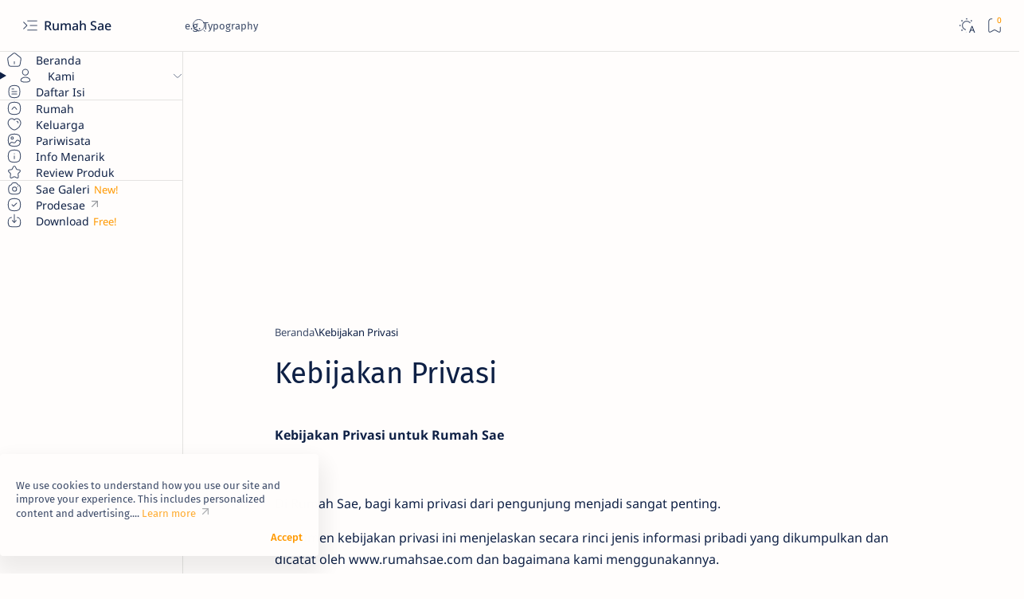

--- FILE ---
content_type: text/html; charset=UTF-8
request_url: https://www.rumahsae.com/p/kebijakan-privasi_17.html
body_size: 55362
content:
<!DOCTYPE html>
<html dir='ltr' lang='id'>
<!--[ <head> open ]-->
  <head>

  
<!--[ SingleItem title ]-->
<title>Kebijakan Privasi - Rumah Sae</title>
<!--[ Meta for browser ]-->
<meta charset='UTF-8'/>
<meta content='width=device-width, initial-scale=1.0' name='viewport'/>
<meta content='max-image-preview:large' name='robots'/>
<!-- Link canonical -->
<link href='https://www.rumahsae.com/p/kebijakan-privasi_17.html' rel='canonical'/>
<!--[ Description and keyword ]-->
<meta content='' name='description'/>
<meta content='Kebijakan Privasi' name='keywords'/>
<!--[ Generator and RRS ]-->
<meta content='blogger' name='generator'/>
<link href='https://www.rumahsae.com/feeds/posts/default' rel='alternate' title='Rumah Sae - Atom' type='application/atom+xml'/>
<link href='https://www.rumahsae.com/feeds/posts/default?alt=rss' rel='alternate' title='Rumah Sae - Feed' type='application/rss+xml'/>
<link href='https://www.rumahsae.com/feeds/comments/default?alt=rss' rel='alternate' title='Rumah Sae - Comments Feed' type='application/rss+xml'/>
<!--[ Theme color ]-->
<meta content='#fffdfc' name='theme-color'/>
<meta content='#fffdfc' name='msapplication-navbutton-color'/>
<meta content='#fffdfc' name='apple-mobile-web-app-status-bar-style'/>
<meta content='true' name='apple-mobile-web-app-capable'/>
<!--[ Favicon ]-->
<link href='https://www.rumahsae.com/favicon.ico' rel='apple-touch-icon' sizes='152x152'/>
<link href='https://www.rumahsae.com/favicon.ico' rel='icon' type='image/x-icon'/>
<link href='https://www.rumahsae.com/favicon.ico' rel='shortcut icon' type='image/x-icon'/>
<!--[ Open graph and Twitter card ]-->
<meta content='summary_large_image' name='twitter:card'/>
<meta content='Kebijakan Privasi' property='og:title'/>
<meta content='Kebijakan Privasi' name='twitter:title'/>
<meta content='https://www.rumahsae.com/p/kebijakan-privasi_17.html' property='og:url'/>
<meta content='https://www.rumahsae.com/p/kebijakan-privasi_17.html' name='twitter:url'/>
<meta content='Rumah Sae' property='og:site_name'/>
<meta content='article' property='og:type'/>
<meta content='' property='og:description'/>
<meta content='' name='twitter:description'/>
<meta content='https://blogger.googleusercontent.com/img/b/R29vZ2xl/AVvXsEioafQ4VwjSNMw1ea9yvCoVRlNUssrabvNQEI2R3lWGJxJqaD15NjwcDwW9R12RfijxbUokTwGfYoL3Ha9RjPSG11ETRgB5x4vHthGwRTQRyF9Z5iqYvS0DxMf8zaoBgv-0awqTFuHaX9TF/s640/new-logo-rumah-sae-21.png' property='og:image'/>
<meta content='https://blogger.googleusercontent.com/img/b/R29vZ2xl/AVvXsEioafQ4VwjSNMw1ea9yvCoVRlNUssrabvNQEI2R3lWGJxJqaD15NjwcDwW9R12RfijxbUokTwGfYoL3Ha9RjPSG11ETRgB5x4vHthGwRTQRyF9Z5iqYvS0DxMf8zaoBgv-0awqTFuHaX9TF/s640/new-logo-rumah-sae-21.png' name='twitter:image:src'/>
<!--[ Additional meta is here ]-->
<meta content='SLApPMaCaFBBSinkj6Hhd2Gg0IpnrrlAG7ZrjuG5dn8' name='google-site-verification'/>
<meta content='D5B086E9F65E11C21CC31DB5B4AB4B89' name='msvalidate.01'/>
<!--[ CSS Stylesheet ]-->
<style>/*<style id='page-skin-1' type='text/css'><!--
/*
THEME DETAILS:
.
Name			: Median UI
Demo site		: median-ui.jagodesain.com
Powered by		: jagodesain.com
For			: blogger.com
.
============================================================================
NOTE:
This theme is premium (paid). You can only get it by purchasing officially.
If you get it for free through any method, that mean's you get it illegally.
============================================================================
*/
/* Variable */
:root{
/* var: Font */
--fontSize: 14px ;
--fontHead: 'Noto Sans', sans-serif ;
--fontBody: 'Noto Sans', sans-serif ;
--fontBody-alt: 'Fira Sans', sans-serif ;
--fontCode: 'Fira Mono', sans-serif ;
--head-H1: 2rem ;
--head-H2: 1.8rem ;
--head-H3: 1.7rem ;
--head-H4: 1.6rem ;
--head-H5: 1.5rem ;
--head-H6: 1.4rem ;
--head-fontWg: 400 ;
}
.nB{
/* var: Light-mode */
--lightLink: #FF9900 ;
--lightC: #0e2045 ;
--lightC-alt: #0e2045cc ; /* cc mean's opacity 80% */
--lightBg: #fffdfc ;
--lightBg-alt: #f9f9fb ;
--lightBg-sec: #f5f3f2 ;
--lightBg-pop: rgb(14 20 27 / 30%) ;
--lightBd-color: #e4e3e1 ;
/* var: Dark-mode */
--darkLink: #8775f5 ;
--darkC: #d9e2f0 ;
--darkC-alt: #d9e2f0B3 ;  /* B3 mean's opacity 70% */
--darkBg: #22262d ;
--darkBg-alt: #2d3138 ;
--darkBg-sec: #161c24 ;
--darkBg-pop: rgb(14 20 27 / 90%) ;
--darkBd-color: #35393f ;
/* var: Theme */
--themeLink: var(--lightLink) ;
--themeC: var(--lightC) ;
--themeC-alt: var(--lightC-alt) ;
--themeBg: var(--lightBg) ;
--themeBg-alt: var(--lightBg-alt) ;
--themeBg-sec: var(--lightBg-sec) ;
--themeBg-pop: var(--lightBg-pop) ;
--themeBd-color: var(--lightBd-color) ;
/* var: Basic, button, input */
--vHeight: 100vh ;
--selectC: #fffdfc ;
--selectBg: var(--themeLink) ;
--placeHolder: var(--themeC-alt) ;
--buttonC: #fffdfc ;
--buttonBg: #FF9900 ;
--buttonBd-line: 1px ;
--buttonBd-color: #e4e3e1 ;
--buttonBd-radius: 4px ;
--button-maxWidth: 320px ;
--inputC: currentColor ;
--inputBg: var(--themeBg) ;
--inputBd-line: 1px ;
--inputBd-color: var(--themeBd-color) ;
--inputBd-radius: 4px ;
/* var: Icons */
--iconWidth: 35px ;
--iconHeight: 35px ;
/* var: Pop-up */
--closeHeight-phone: 60px ;
/* var: Header */
--headerText-after: '' ;
--headerWidth-expand: var(--sideWidth-expand) ;
--headerHeight: 65px ;
--headerHeight-min: -65px ;
--headerHeight-phone: 65px ;
--header-font: 1.143em ;
--header-fontWg: 500 ;
--headerC: #0e2045 ;
--headerBg: #fffdfc ;
--headerBd-line: 1px ;
--headerBd-radiusBL: 0px ;
--headerBd-radiusBR: 0px ;
--headerBd-color: #e4e3e1 ;
--headerLogo-maxWidth: 160px ;
--headerLogo-maxHeight: 50px ;
/* var: Sidenav */
--sideWidth: 75px ;
--sideWidth-collapse: var(--sideWidth) ;
--sideWidth-expand: 230px ;
--sideWidth-max: 480px ;
--sideMargin-phone: 0px ;
--sideC: #0e2045 ;
--sideBg: #fffdfc ;
--sideBd-line: 1px ;
--sideBd-radiusTL: 0px ;
--sideBd-radiusTR: 0px ;
--sideBd-radiusBR: 0px ;
--sideBd-radiusBL: 0px ;
--sideBd-color: #e4e3e1 ;
/* var: Sidebar */
--sidebarWidth: 280px ;
--sidebarPadding: 0px ;
--sidebarC: #0e2045 ;
--sidebarBg: #fffdfc ;
--sidebarBd-line: 0px ;
--sidebarBd-radius: 0px ;
--sidebarBd-color: #e4e3e1 ;
/* var: Content */
--content-maxWidth: 1300px ;
--contentPost-maxWidth: 780px ;
--contentPage-maxWidth: 820px ;
--contentPop-maxWidth: 550px ;
--contentPadding: 22px ;
--contentPadding-minus: -22px ;
--contentPadding-box: 15px ;
--contentSpace: 40px ;
--contentC: #0e2045 ;
--contentBg: #fffdfc ;
--contentBg-alt: #f9f9fb ;
--contentBg-sec: #f5f3f2 ;
--contentBd-line: 1px ;
--contentBd-radius: 4px ;
--contentBd-radiusA: 10px ;
--contentBd-color: #e4e3e1 ;
/* var: Footer */
--footerC: #0e2045 ;
--footerBg: #fffdfc ;
--footerBd-line: 1px ;
--footerBd-radiusTL: 0px ;
--footerBd-radiusTR: 0px ;
--footerBd-color: #e4e3e1 ;
/* var: Post style */
--postPadding: 0px ;
--postPadding-phone: 0px ;
--postPadding-content: 0px ;
--postC: #0e2045 ;
--postBg: #fffdfc ;
--postBd-line: 0px ;
--postBd-radius: 0px ;
--postBd-color: #e4e3e1 ;
--postBs-color: transparent ;
--postBs-hoverColor: transparent ;
/* var: Post font */
--postTitle-font: 2.6rem ;
--postTitle-fontPhone: 2rem ;
--postTitle-fontWg: 400 ;
--postTitle-fontItems: 1.2em ;
--postTitle-fontItemsPhone: 1.1em ;
--postDescription-font: 1.13rem ;
--postDescription-fontPhone: 1.072rem ;
--postBody-font: 1.143rem ;
--postBody-fontPhone: 1.072rem ;
/* var: Post typo */
--postBreak: 3em ;
--postImageBd-radius: 2px;
--lineHeight: 1.7 ;
--lineSpacing: 1.8em ;
--tableBg-color: rgb(246 246 246 / 80%) ;
/* var: Post thumbnail */
--thumbnailRatio: 56.25% ; /* According to aspect-ratio 16:9 (divide 9 by 16 = 0.5625) */
--thumbnailRatio-box: 100% ;
/* var: Post syntax */
--synC: #2f3337 ;
--synBg: #f8f9fa ;
--synOrange: #b75501 ;
--synBlue: #015692 ;
--synGreen: #54790d ;
--synRed: #f15a5a ;
--synGray: #656e77 ;
--synGold: #72621d ;
--synPurple: #803378 ;
--synBd-line: 1px ;
--synBd-radius: 4px ;
--synBd-color: #d2d3d7 ;
/* var: Post component */
--noteAfter: '\002A'  ;
--warnAfter: '\0021' ;
--noteC: #272eb5 ;
--noteBg: #e8f0fe ;
--warnC: #e51661 ;
--warnBg: #fce8e8 ; /*#fef5fa*/
--stepC: #3740ff ;
--stepHover: #fffdfc ;
/* var: Widget */
--widgetTitle-font: 1.072rem ;
--widgetTitle-fontWg: 400 ;
--widgetTitle-afterD: inline-block ;
--widgetTitle-afterWd: 10px ;
--widgetTitle-afterC: var(--themeBd-color) ;
--widgetTitle-space: 20px ;
/* var: Widget notify */
--notifHeight: 55px ;
--notifLink: #3740ff ;
--notifC: #272eb5 ;
--notifBg: #e8f0fe ;
/* var: Widget slider */
--sliderBd-radius: 4px ;
--sliderRatio: 43.75% ;
/* var: Widget featuredPosts */
--thumbnailSize: 300px ;
/* var: Widget mobileMenu */
--mobileHeight: 60px ;
--mobileMargin: 0px ;
--mobileC: #0e2045 ;
--mobileBg: #fffdfc ;
--mobileBd-line: 0px ;
--mobileBd-radiusTL: 0px ;
--mobileBd-radiusTR: 0px ;
--mobileBd-radiusBR: 0px ;
--mobileBd-radiusBL: 0px ;
--mobileBd-color: #e4e3e1 ;
/* var: Widget ToC */
--tocWidth: 280px ;
--tocWidth-minus: -280px ;
--tocMargin: 0px ;
--tocC: #0e2045 ;
--tocBg: #fffdfc ;
--tocBd-line: 1px ;
--tocBd-radiusTL: 0px ;
--tocBd-radiusTR: 0px ;
--tocBd-radiusBR: 0px ;
--tocBd-radiusBL: 0px ;
--tocBd-color: #e4e3e1 ;
/* var: Transition */
--tDuration: .1s ease ;
--tShowHide: opacity var(--tDuration), visibility var(--tDuration) ;
/* var: Bookmark */
--addBookmark: 'Save' ;
--removeBookmark: 'Saved' ;
--bookmarkTextLenght: 90px ;
/* var: Custom text */
--free: 'Free!' ;
--new: 'New!' ;
--breadcrumbs: '\005C' ;
--noImage: 'Null' ;
--labelComa: 'and' ;
--closeButton: 'Close' ;
--pageNext: 'Next' ;
--pagePrev: 'Back' ;
--latestUpdate: '\21BB' ;
--reply: 'Reply' ;
--replies: 'Write a reply...' ;
--readtimeBefore: '\00B7' ;
--readtimeAfter: 'min read' ;
--copyLink: 'or copy link' ;
--copied: 'Copied!' ;
--tableToc: 'Contents' ;
}
/* Info Sae */
infosae{font-size:90%;overflow-wrap:break-word;word-wrap:break-word;position:relative;color:#222;font-weight:500;font-family:monospace;background:#ebeced;padding:1px 5px;;border-radius:2px}
/* iklan paralax by wendy code  */
.wendyparalax{position:relative;display:block;overflow:visible;width:100%;height:0;margin:auto;text-align:center;z-index:1}
.wendyparalax > div{overflow:hidden;width:100%;height:100%;margin:0;position:absolute;top:0;left:0;clip:rect(auto auto auto auto)}
.wendyparalax > div > div{width:calc(100% - 40px);height:100%;position:fixed;top:0;left:0;right:0;margin:0 auto;-moz-transform:translateZ(0);-webkit-transform:translateZ(0);-ms-transform:translateZ(0);-o-transform:translateZ(0);transform:translateZ(0)}
.wendyparalax > div > div > div{display:-webkit-box;display:-webkit-flex;display:-moz-box;display:-ms-flexbox;display:flex;-webkit-align-content:center;align-content:center;-webkit-align-items:center;-ms-flex-align:center;width:100%;height:100%;position:absolute;left:0;right:0;top:37px;align-items:center;background:#fff}
.wendyparalax > div > div > div > *{margin:auto}
.wendyparalax > div > div > div > a{width:100%;height:100%}
.wendyparalax img,.wendyparalax iframe,.wendyparalax ins{height:100%;border:0}
.clear{clear:both;display:block}
.wendyparalax{width:100%;min-width:300px;min-height:600px;text-align:center}
.adParallax{width:100%;min-width:300px;min-height:600px;text-align:center;display:block; margin:10px 0px; padding:0px;}
/* ubah warna cari kode #f89000 dan %23f89000 */
.postTextRelated{position:relative;margin:42px 0;padding:1.5em 0;border:1px solid #eceff1;border-left:0;border-right:0; font-size:14px;line-height:1.8em;display:none}
.postTextRelated a{-webkit-tap-highlight-color:rgba(0,0,0,0);-webkit-tap-highlight-color:transparent}
.postTextRelated a:hover{opacity:.8}
.postTextRelated b{font-size:13px;font-weight:400;margin:0;padding:2px 14px;background-color:#fefefe;border:1px solid #e6e6e6;border-radius:15px; position:absolute;top:-15.5px;left:20px}
.postTextRelated ul{margin:8px 0 0;padding-left:20px}
.postTextRelated li:hover{margin-left:5px}
.postTextRelated li{background:url("data:image/svg+xml,<svg xmlns='http://www.w3.org/2000/svg' viewBox='0 0 24 24'><g transform='translate(12.000000, 12.000000) rotate(-90.000000) translate(-12.000000, -12.000000) translate(6.500000, 3.000000)'><line fill='none' stroke='%23FF9900' x1='5.3939' y1='9.7001' x2='5.3939' y2='0.7501'></line><path fill='none' stroke='%23FF9900' d='M5.3998,17.3539 C6.6558,17.3539 10.6708,10.9899 9.9488,10.2679 C9.2268,9.5459 1.6418,9.4769 0.8508,10.2679 C0.0598,11.0599 4.1448,17.3539 5.3998,17.3539 Z'></path></g></svg>") left / 20px no-repeat;list-style-type:none;padding:0 25px;overflow:hidden;text-overflow:ellipsis;white-space:nowrap;color:#FF9900;transition:all .4s ease}
/* css darkmode sesuaikan class (.drK) */
.drK .postTextRelated b{background-color:#1e1e1e;}
.drK .postTextRelated,.drK .postTextRelated b{border-color:rgba(255,255,255,.15)}
/* Anti bom klik */
.disabled{pointer-events:none}.hidden{display:none}
/*
- Widget Donasi ala Igniel
*/
.ignielDonasi {
--background: #f9f9f9;
--backgroundHover: #f0f0f0;
--color: #2f2f2f;
--colorHover: #2f2f2f;
--icon: #5c5c5c;
--col: 2;
margin-top: 2rem;
}
.ignielDonasi path {
fill: none;
stroke: var(--icon);
stroke-width: 1.5px;
stroke-linecap: round;
stroke-linejoin: round;
stroke-miterlimit: 10;
}
.ignielDonasi svg:first-child {
height: 2rem;
width: 35px;
}
.ignielDonasi svg:last-child {
height: 1rem;
width: 1rem;
}
.ignielDonasi-judul {
font-weight: 700;
margin-bottom: 1rem;
}
.ignielDonasi img {
width: 35px;
}
.ignielDonasi-ikon {
margin-right: 1rem;
}
.ignielDonasi-isi {
display: grid;
gap: 1rem;
grid-template-columns: repeat(var(--col), 1fr);
}
.ignielDonasi-isi a {
align-items: center;
background-color: var(--background);
border-radius: 7px;
color: var(--color);
display: flex;
gap: 1rem;
padding: .75rem 1.25rem;
text-decoration: none;
transition: all .3s;
}
.ignielDonasi-isi a:hover {
background-color: var(--backgroundHover);
color: var(--colorHover);
text-decoration: none;
}
.ignielDonasi-isi .wallet {
flex-direction: column;
}
.ignielDonasi-isi .wallet i {
display: block;
font-size: 11px;
font-style: normal;
line-height: 13px;
}
.ignielDonasi-isi a, .ignielDonasi-isi a span {
flex-grow: 1;
}
@media screen and (max-width: 768px) {
.ignielDonasi-isi {
grid-template-columns: repeat(2, 1fr);
}
}
@media screen and (max-width: 568px) {
.ignielDonasi-isi {
grid-template-columns: repeat(1, 1fr);
}
}
/*
- Widget Donasi ala Igniel
- Source code: https://www.igniel.com/
*/
.ignielDonasi {
--background: #9fbf8c;
--backgroundHover: #ee4d2d;
--color: #ffffff;
--colorHover: #ffffff;
--icon: #ffffff;
--col: 2;
margin-top: 2rem;
}
.ignielDonasi path {
fill: none;
stroke: var(--icon);
stroke-width: 1.5px;
stroke-linecap: round;
stroke-linejoin: round;
stroke-miterlimit: 10;
}
.ignielDonasi svg:first-child {
height: 2rem;
width: 35px;
}
.ignielDonasi svg:last-child {
height: 1rem;
width: 1rem;
}
.ignielDonasi-judul {
font-weight: 400;
font-size: 12px;
margin-bottom: 1rem;
}
.ignielDonasi img {
width: 35px;
}
.ignielDonasi-ikon {
margin-right: 1rem;
}
.ignielDonasi-isi {
display: grid;
gap: 1rem;
grid-template-columns: repeat(var(--col), 1fr);
}
.ignielDonasi-isi a {
align-items: center;
background-color: var(--background);
border-radius: 7px;
color: var(--color);
display: flex;
gap: 1rem;
padding: .75rem 1.25rem;
text-decoration: none;
transition: all .3s;
}
.ignielDonasi-isi a:hover {
background-color: var(--backgroundHover);
color: var(--colorHover);
text-decoration: none;
}
.ignielDonasi-isi .wallet {
flex-direction: column;
}
.ignielDonasi-isi .wallet i {
display: block;
font-size: 11px;
font-style: normal;
line-height: 13px;
}
.ignielDonasi-isi a, .ignielDonasi-isi a span {
flex-grow: 1;
}
@media screen and (max-width: 768px) {
.ignielDonasi-isi {
grid-template-columns: repeat(2, 1fr);
}
}
@media screen and (max-width: 568px) {
.ignielDonasi-isi {
grid-template-columns: repeat(1, 1fr);
}
}
/* Anti Copas */
.Blog .post { -webkit-touch-callout:none; -webkit-user-select:none; -khtml-user-select:none; -ms-user-select:none; -moz-user-select:none; }/*mematikan fungsi seleksi*/
.Blog .post blockquote,.post pre,.post code,h1 ,.note { -webkit-touch-callout:text; -webkit-user-select:text; -khtml-user-select:text; -ms-user-select:text; -moz-user-select:text; }/*mengecualikan class atau id tertentu*/
/*
--></style>
<style>/*<![CDATA[*/
/* Font: Body + Heading, Noto Sans(Latin) by Google */ @font-face {font-family:'Noto Sans'; font-style:italic;font-weight:400;font-display:swap; src:url(https://fonts.gstatic.com/s/notosans/v27/o-0OIpQlx3QUlC5A4PNr4ARCQ_k.woff2) format('woff2'), url(https://fonts.gstatic.com/s/notosans/v27/o-0OIpQlx3QUlC5A4PNr4DRG.woff) format('woff'); unicode-range:U+0000-00FF, U+0131, U+0152-0153, U+02BB-02BC, U+02C6, U+02DA, U+02DC, U+2000-206F, U+2074, U+20AC, U+2122, U+2191, U+2193, U+2212, U+2215, U+FEFF, U+FFFD} @font-face {font-family:'Noto Sans'; font-style:italic;font-weight:500;font-display:swap; src:url(https://fonts.gstatic.com/s/notosans/v27/o-0TIpQlx3QUlC5A4PNr4AyxYOyDzW0.woff2) format('woff2'), url(https://fonts.gstatic.com/s/notosans/v27/o-0TIpQlx3QUlC5A4PNr4AyxYNyH.woff) format('woff'); unicode-range:U+0000-00FF, U+0131, U+0152-0153, U+02BB-02BC, U+02C6, U+02DA, U+02DC, U+2000-206F, U+2074, U+20AC, U+2122, U+2191, U+2193, U+2212, U+2215, U+FEFF, U+FFFD} @font-face {font-family:'Noto Sans'; font-style:italic;font-weight:600;font-display:swap; src:url(https://fonts.gstatic.com/s/notosans/v27/o-0TIpQlx3QUlC5A4PNr4AydZ-yDzW0.woff2) format('woff2'), url(https://fonts.gstatic.com/s/notosans/v27/o-0TIpQlx3QUlC5A4PNr4AydZ9yH.woff) format('woff'); unicode-range:U+0000-00FF, U+0131, U+0152-0153, U+02BB-02BC, U+02C6, U+02DA, U+02DC, U+2000-206F, U+2074, U+20AC, U+2122, U+2191, U+2193, U+2212, U+2215, U+FEFF, U+FFFD} @font-face {font-family:'Noto Sans'; font-style:italic;font-weight:700;font-display:swap; src:url(https://fonts.gstatic.com/s/notosans/v27/o-0TIpQlx3QUlC5A4PNr4Az5ZuyDzW0.woff2) format('woff2'), url(https://fonts.gstatic.com/s/notosans/v27/o-0TIpQlx3QUlC5A4PNr4Az5ZtyH.woff) format('woff'); unicode-range:U+0000-00FF, U+0131, U+0152-0153, U+02BB-02BC, U+02C6, U+02DA, U+02DC, U+2000-206F, U+2074, U+20AC, U+2122, U+2191, U+2193, U+2212, U+2215, U+FEFF, U+FFFD} @font-face {font-family:'Noto Sans'; font-style:normal;font-weight:400;font-display:swap; src:url(https://fonts.gstatic.com/s/notosans/v27/o-0IIpQlx3QUlC5A4PNr5TRA.woff2) format('woff2'), url(https://fonts.gstatic.com/s/notosans/v27/o-0IIpQlx3QUlC5A4PNb4Q.woff) format('woff'); unicode-range:U+0000-00FF, U+0131, U+0152-0153, U+02BB-02BC, U+02C6, U+02DA, U+02DC, U+2000-206F, U+2074, U+20AC, U+2122, U+2191, U+2193, U+2212, U+2215, U+FEFF, U+FFFD} @font-face {font-family:'Noto Sans'; font-style:normal;font-weight:500;font-display:swap; src:url(https://fonts.gstatic.com/s/notosans/v27/o-0NIpQlx3QUlC5A4PNjFhdVZNyB.woff2) format('woff2'), url(https://fonts.gstatic.com/s/notosans/v27/o-0NIpQlx3QUlC5A4PNjFhdlYA.woff) format('woff'); unicode-range:U+0000-00FF, U+0131, U+0152-0153, U+02BB-02BC, U+02C6, U+02DA, U+02DC, U+2000-206F, U+2074, U+20AC, U+2122, U+2191, U+2193, U+2212, U+2215, U+FEFF, U+FFFD} @font-face {font-family:'Noto Sans'; font-style:normal;font-weight:600;font-display:swap; src:url(https://fonts.gstatic.com/s/notosans/v27/o-0NIpQlx3QUlC5A4PNjOhBVZNyB.woff2) format('woff2'), url(https://fonts.gstatic.com/s/notosans/v27/o-0NIpQlx3QUlC5A4PNjOhBlYA.woff) format('woff'); unicode-range:U+0000-00FF, U+0131, U+0152-0153, U+02BB-02BC, U+02C6, U+02DA, U+02DC, U+2000-206F, U+2074, U+20AC, U+2122, U+2191, U+2193, U+2212, U+2215, U+FEFF, U+FFFD} @font-face {font-family:'Noto Sans'; font-style:normal;font-weight:700;font-display:swap; src:url(https://fonts.gstatic.com/s/notosans/v27/o-0NIpQlx3QUlC5A4PNjXhFVZNyB.woff2) format('woff2'), url(https://fonts.gstatic.com/s/notosans/v27/o-0NIpQlx3QUlC5A4PNjXhFlYA.woff) format('woff'); unicode-range:U+0000-00FF, U+0131, U+0152-0153, U+02BB-02BC, U+02C6, U+02DA, U+02DC, U+2000-206F, U+2074, U+20AC, U+2122, U+2191, U+2193, U+2212, U+2215, U+FEFF, U+FFFD}

/* Font: Body + Heading(Alternative), Fira Sans(Latin) by Google */ @font-face {font-family:'Fira Sans'; font-style:italic;font-weight:400;font-display:swap; src:url(https://fonts.gstatic.com/s/firasans/v16/va9C4kDNxMZdWfMOD5VvkrjJYTI.woff2) format('woff2'), url(https://fonts.gstatic.com/s/firasans/v16/va9C4kDNxMZdWfMOD5VvkojN.woff) format('woff'); unicode-range:U+0000-00FF, U+0131, U+0152-0153, U+02BB-02BC, U+02C6, U+02DA, U+02DC, U+2000-206F, U+2074, U+20AC, U+2122, U+2191, U+2193, U+2212, U+2215, U+FEFF, U+FFFD} @font-face {font-family:'Fira Sans'; font-style:italic;font-weight:500;font-display:swap; src:url(https://fonts.gstatic.com/s/firasans/v16/va9f4kDNxMZdWfMOD5VvkrA6Qif4VFk.woff2) format('woff2'), url(https://fonts.gstatic.com/s/firasans/v16/va9f4kDNxMZdWfMOD5VvkrA6Qhf8.woff) format('woff'); unicode-range:U+0000-00FF, U+0131, U+0152-0153, U+02BB-02BC, U+02C6, U+02DA, U+02DC, U+2000-206F, U+2074, U+20AC, U+2122, U+2191, U+2193, U+2212, U+2215, U+FEFF, U+FFFD} @font-face {font-family:'Fira Sans'; font-style:italic;font-weight:600;font-display:swap; src:url(https://fonts.gstatic.com/s/firasans/v16/va9f4kDNxMZdWfMOD5VvkrAWRSf4VFk.woff2) format('woff2'), url(https://fonts.gstatic.com/s/firasans/v16/va9f4kDNxMZdWfMOD5VvkrAWRRf8.woff) format('woff'); unicode-range:U+0000-00FF, U+0131, U+0152-0153, U+02BB-02BC, U+02C6, U+02DA, U+02DC, U+2000-206F, U+2074, U+20AC, U+2122, U+2191, U+2193, U+2212, U+2215, U+FEFF, U+FFFD} @font-face {font-family:'Fira Sans'; font-style:italic;font-weight:700;font-display:swap; src:url(https://fonts.gstatic.com/s/firasans/v16/va9f4kDNxMZdWfMOD5VvkrByRCf4VFk.woff2) format('woff2'), url(https://fonts.gstatic.com/s/firasans/v16/va9f4kDNxMZdWfMOD5VvkrByRBf8.woff) format('woff'); unicode-range:U+0000-00FF, U+0131, U+0152-0153, U+02BB-02BC, U+02C6, U+02DA, U+02DC, U+2000-206F, U+2074, U+20AC, U+2122, U+2191, U+2193, U+2212, U+2215, U+FEFF, U+FFFD} @font-face {font-family:'Fira Sans'; font-style:normal;font-weight:400;font-display:swap; src:url(https://fonts.gstatic.com/s/firasans/v16/va9E4kDNxMZdWfMOD5Vvl4jL.woff2) format('woff2'), url(https://fonts.gstatic.com/s/firasans/v16/va9E4kDNxMZdWfMOD5Vfkw.woff) format('woff'); unicode-range:U+0000-00FF, U+0131, U+0152-0153, U+02BB-02BC, U+02C6, U+02DA, U+02DC, U+2000-206F, U+2074, U+20AC, U+2122, U+2191, U+2193, U+2212, U+2215, U+FEFF, U+FFFD} @font-face {font-family:'Fira Sans'; font-style:normal;font-weight:500;font-display:swap; src:url(https://fonts.gstatic.com/s/firasans/v16/va9B4kDNxMZdWfMOD5VnZKveRhf6.woff2) format('woff2'), url(https://fonts.gstatic.com/s/firasans/v16/va9B4kDNxMZdWfMOD5VnZKvuQg.woff) format('woff'); unicode-range:U+0000-00FF, U+0131, U+0152-0153, U+02BB-02BC, U+02C6, U+02DA, U+02DC, U+2000-206F, U+2074, U+20AC, U+2122, U+2191, U+2193, U+2212, U+2215, U+FEFF, U+FFFD} @font-face {font-family:'Fira Sans'; font-style:normal;font-weight:600;font-display:swap; src:url(https://fonts.gstatic.com/s/firasans/v16/va9B4kDNxMZdWfMOD5VnSKzeRhf6.woff2) format('woff2'), url(https://fonts.gstatic.com/s/firasans/v16/va9B4kDNxMZdWfMOD5VnSKzuQg.woff) format('woff'); unicode-range:U+0000-00FF, U+0131, U+0152-0153, U+02BB-02BC, U+02C6, U+02DA, U+02DC, U+2000-206F, U+2074, U+20AC, U+2122, U+2191, U+2193, U+2212, U+2215, U+FEFF, U+FFFD} @font-face {font-family:'Fira Sans'; font-style:normal;font-weight:700;font-display:swap; src:url(https://fonts.gstatic.com/s/firasans/v16/va9B4kDNxMZdWfMOD5VnLK3eRhf6.woff2) format('woff2'), url(https://fonts.gstatic.com/s/firasans/v16/va9B4kDNxMZdWfMOD5VnLK3uQg.woff) format('woff'); unicode-range:U+0000-00FF, U+0131, U+0152-0153, U+02BB-02BC, U+02C6, U+02DA, U+02DC, U+2000-206F, U+2074, U+20AC, U+2122, U+2191, U+2193, U+2212, U+2215, U+FEFF, U+FFFD}

/* Font: Source code, Fira Mono(Latin) by Google */ @font-face {font-family:'Fira Mono'; font-style:normal;font-weight:400;font-display:swap; src:url(https://fonts.gstatic.com/s/firamono/v14/N0bX2SlFPv1weGeLZDtgJv7S.woff2) format('woff2'), url(https://fonts.gstatic.com/s/firamono/v14/N0bX2SlFPv1weGeLZDtQIg.woff) format('woff'); unicode-range:U+0000-00FF, U+0131, U+0152-0153, U+02BB-02BC, U+02C6, U+02DA, U+02DC, U+2000-206F, U+2074, U+20AC, U+2122, U+2191, U+2193, U+2212, U+2215, U+FEFF, U+FFFD}

/*! normalize.css v8.0.1 - modified for Jagodesain.com at 14px | MIT License | github.com/necolas/normalize.css*/ html{line-height:1.15;-webkit-text-size-adjust:100%} body{margin:0} main{display:block} h1{font-size:2em;margin:.67em 0} hr{box-sizing:content-box;overflow:visible} pre{font-family:monospace, monospace;font-size:.82em} a{background-color:transparent} abbr[title]{border-bottom:none;text-decoration:underline} b, strong{font-weight:bolder} code, kbd, samp{font-family:monospace, monospace;font-size:.88em} small{font-size:80%} sub, sup{font-size:75%;line-height:0;position:relative;vertical-align:baseline} sub{bottom:-.25em} sup{top:-.5em} img{border-style:none} button, input, optgroup, select, textarea{font-family:inherit;font-size:100%;line-height:1.15;margin:0;outline:0} button, input{overflow:visible} button, select{text-transform:none} button, [type=button], [type=reset], [type=submit]{-webkit-appearance:button} button::-moz-focus-inner, [type=button]::-moz-focus-inner, [type=reset]::-moz-focus-inner, [type=submit]::-moz-focus-inner{border-style:none;padding:0} button:-moz-focusring, [type=button]:-moz-focusring, [type=reset]:-moz-focusring, [type=submit]:-moz-focusring{outline:1px dotted ButtonText} fieldset{padding:.35em .75em .625em} legend{color:inherit;display:table;max-width:100%;padding:0;white-space:normal} progress{vertical-align:baseline} textarea{overflow:auto} [type=checkbox], [type=radio]{padding:0} [type=number]::-webkit-inner-spin-button,[type=number]::-webkit-outer-spin-button{height:auto} [type=search]{-webkit-appearance:textfield;outline-offset:-2px} [type=search]::-webkit-search-decoration{-webkit-appearance:none} ::-webkit-file-upload-button{-webkit-appearance:button;font:inherit} details{display:block} summary{display:list-item} template{display:none} [hidden], .hidden{display:none}

/* Basic: CSS */ ::selection{color:var(--selectC);background-color:var(--selectBg); opacity:.85} ::placeholder{color:var(--placeHolder)} ::before, ::after, *{-webkit-box-sizing:border-box;box-sizing:border-box} html{scroll-behavior:smooth;overflow-x:hidden; font:var(--fontSize) var(--fontBody)} body{position:relative; margin:0;padding:0 !important; color:var(--themeC);background-color:var(--themeBg); -webkit-font-smoothing: antialiased} h1, h2, h3, h4, h5, h6{margin-block:.67em; font:var(--head-fontWg) 1.4rem/1.4 var(--fontHead); color:currentColor} h1{font-size:var(--head-H1)} h2{font-size:var(--head-H2)} h3{font-size:var(--head-H3)} h4{font-size:var(--head-H4)} h5{font-size:var(--head-H5)} h6{font-size:var(--head-H6)} a{color:var(--themeLink);text-decoration:none} a:hover{filter:brightness(.9);transition:filter .1s} table{border-spacing:0} iframe{width:100%;border:0;margin-inline:auto} img{display:inline-block;max-width:100%;height:auto} svg{width:24px;height:24px; fill:currentColor} svg.line, svg .line{fill:none; stroke:currentColor;stroke-linecap:round;stroke-linejoin:round;stroke-width:1.25} .invisible{opacity:0;visibility:hidden} .clear{width:100%;display:block;margin:0;padding:0;float:none;clear:both} .break{word-break:break-word}

/* Basic: input and details tag */ input{color:var(--inputC);background-color:var(--inputBg)} input[type=search]::-ms-clear, input[type=search]::-ms-reveal{display:none;appearance:none;width:0;height:0} input[type=search]::-webkit-search-decoration, input[type=search]::-webkit-search-cancel-button, input[type=search]::-webkit-search-results-button, input[type=search]::-webkit-search-results-decoration{display:none;-webkit-appearance:none;appearance:none} details summary.n, details.sp summary, details.ac summary{list-style:none;outline:none; cursor:default} details summary.n::-webkit-details-marker, details.sp summary::-webkit-details-marker, details.ac summary::-webkit-details-marker{display:none} 

/* Basic: function */ .fc::after{content:''; display:block; position:fixed;top:0;left:0;right:0;bottom:0; z-index:1; transition:background var(--tDuration), var(--tShowHide), backdrop-filter var(--tDuration); background-color:transparent;opacity:0;visibility:hidden} .free::after, .new::after{display:inline-block; content:var(--free); color:var(--themeLink); font-weight:400;font-size:small; text-indent:5px} .new::after{content:var(--new)} .extL::after{content:''; display:inline-block; width:14px;height:14px;margin-inline-start:5px; background: url("data:image/svg+xml,<svg xmlns='http://www.w3.org/2000/svg' viewBox='0 0 24 24' fill='none' stroke='%23989b9f' stroke-width='2' stroke-linecap='round' stroke-linejoin='round'><line x1='7' y1='17' x2='17' y2='7'/><polyline points='7 7 17 7 17 17'/></svg>") center / 16px no-repeat} .noList, .noList ul, .noList ol{list-style:none;margin:0;padding:0} .noWrap{white-space:nowrap} .ellips{white-space:nowrap;overflow:hidden;text-overflow:ellipsis} .cInherit a{color:inherit} .cInherit.u a:hover{text-decoration:underline} .bgInherit{background-color:inherit} .bgAlt{background-color:var(--themeBg-alt)} .clamp{/*display:-webkit-box;*/ -webkit-line-clamp:3;-webkit-box-orient:vertical;overflow:hidden} .strike{text-decoration:line-through} .flex{display:flex} .flex.center{align-items:center;justify-content:center} .flex.column{flex-direction:column} .flex.wrap{flex-wrap:wrap} .flex.space-between{justify-content:space-between} .flex.baseline{align-items:baseline} .flexIn{display:inline-flex} .flexIn.baseline{align-items:baseline} .flexIn.center{align-items:center} .shrink{flex-shrink:0} .grow{flex-grow:1} .opacity{opacity:.8} 

/* Font style */ .fontM{font-size:.93em} .fontS{font-size:small} .fontSm{font-size:smaller} .fontB{font-family:var(--fontBody)} .fontBa{font-family:var(--fontBody-alt)} .fontC{font-family:var(--fontCode)}
/* Icon and SVG */ .ic{display:inline-flex;flex-shrink:0;align-items:center;justify-content:center; width:var(--iconWidth);height:var(--iconHeight)} .op svg{opacity:.8} .i12 svg{flex-shrink:0; width:12px;height:12px} .i14 svg{flex-shrink:0; width:14px;height:14px} .i16 svg{flex-shrink:0; width:16px;height:16px} .i18 svg{flex-shrink:0; width:18px;height:18px} .i20 svg{flex-shrink:0; width:20px;height:20px} .i22 svg{flex-shrink:0; width:22px;height:22px} .i28 svg{flex-shrink:0; width:28px;height:28px}
/* Button */ .button{display:inline-flex;align-items:center;column-gap:8px; max-width:var(--button-maxWidth); padding:.75rem 1rem;outline:0;border:0;border-radius:var(--buttonBd-radius); color:var(--buttonC);background-color:var(--buttonBg); font:1rem/1.5 var(--fontBody); white-space:nowrap;overflow:hidden;text-overflow:ellipsis} .button:hover{filter:brightness(1.1)} .button:active{filter:brightness(.9)} .button.ln{border:var(--buttonBd-line) solid var(--buttonBd-color); color:inherit;background-color:transparent} .button.ln:hover{border-color:var(--buttonBg);box-shadow:0 0 0 .5px var(--buttonBg) inset} .button.sc{padding-inline:0; color:currentColor;background-color:transparent} .button.sc:hover{text-decoration:underline} .button.round{border-radius:30px} .button svg{flex-shrink:0; width:18px;height:18px} .button span::after{content:attr(data-text); display:block;font-size:smaller;text-indent:4px; opacity:.8} .btnF{display:flex;justify-content:center;gap:12px; margin-block:1em}

/* Avatar */ .avatar{min-width:28px;min-height:28px; border-radius:50%;background-color:var(--contentBg-sec);background-size:100%;background-position:center;background-repeat:no-repeat} .avatar.im{width:35px;height:35px}

/* Back to top */ .bT{align-items:center;gap:5px; position:relative;margin-inline-end:-2px} .bT::before{content:attr(data-text); opacity:.8}
/* Sticky ad */ .stickAd{position:fixed;left:0;bottom:0;right:0; min-height:70px;max-height:200px; padding:5px;border-top:1px solid var(--contentBd-color);background-color:var(--contentBg); transition:border var(--tDuration), padding var(--tDuration), min-height var(--tDuration); z-index:1} .stickAd .n{position:absolute;top:-28px;right:0; width:45px;height:28px; border-radius:10px 0 0;border:1px solid var(--contentBd-color);border-right:0;border-bottom:0; background-color:var(--contentBg)} .stickAd .n::after{content:'\2715';font-size:13px} .stickAd:not([open]){border-top:0;padding-block:0;min-height:0}
/* Error 404 */ .errorP{height:100vh;text-align:center} .errorC{width:calc(100% - calc(var(--contentPadding) * 2));max-width:450px; margin:auto; font-family:var(--fontBody-alt)} .errorC .e{font-size:4rem; color:rgb(0 0 0 / 10%)} .errorC .t{font-size:1.6rem} .errorC p{margin-block:25px 30px; line-height:1.4} .errorC .button{padding-inline:2.5em} .errorC .button::before{content:attr(aria-label)}

/* Notify */ .nB .fixN{--minHeight: 45px ; --minHeight-phone: var(--closeHeight-phone) ; display:inline-flex;align-items:center; position:fixed;bottom:calc(-100px + var(--contentPadding-minus));min-height:var(--minHeight); padding:15px 20px;border-radius:var(--contentBd-radius);color:#d9e2f0;background:#323232; font:small/1.3 var(--fontBody-alt); box-shadow:5px 10px 20px 0 rgb(0 0 0 / 10%); transition:bottom var(--tDuration), var(--tShowHide); z-index:99; animation:slideIn 2.2s ease-in forwards} .nB:not(.r) .fixN{left:var(--contentPadding);direction:ltr;} .nB.r .fixN{right:var(--contentPadding);direction:rtl} .fixN.copied::before{content:var(--copied)}
/* Widget: notify */ .notify{--padding:15px;--closeW:32px; color:var(--notifC);background-color:var(--notifBg)} .notify:not(.no-items){margin-block-end:var(--contentSpace)} .notify details{position:relative;min-height:0;padding-block:0;padding-inline-end:calc(var(--closeW) - 7px); transition:min-height var(--tDuration), padding var(--tDuration); overflow:hidden} .notify details[open]{min-height:var(--notifHeight);padding-block:var(--padding)} .notify summary{position:absolute;top:15px; width:var(--closeW);min-height:20px} .notify summary:not(.r){right:-7px} .notify summary.r{left:-7px} .notify summary .c::after{content:'\2715'; font-weight:400;font-size:14px} .notify .p{min-height:calc(var(--notifHeight) - (var(--padding) * 2)); line-height:1.3;font-family:var(--fontBody-alt)} .notify a:not(.b){color:var(--notifLink);text-decoration:underline; font-weight:500} .notify a.b{margin-inline-start:5px;padding:6px 8px;border-radius:var(--contentBd-radius);color:#3740ff;background-color:#fffdfc; box-shadow:0 10px 8px -8px rgb(0 0 0 / 12%)}

/* noScript/cookie */ body.nB .lazy:not([lazied]){display:none} .nJ{position:fixed;left:0;bottom:var(--contentPadding);right:0; max-width:400px;margin-inline:var(--contentPadding);padding:18px 20px;padding-block-end:36px;border-radius:var(--contentBd-radius); color:var(--warnC);background:var(--warnBg); font:small/1.3 var(--fontBody-alt);box-shadow:0 15px 30px -8px rgb(0 0 0 / 8%); z-index:99} .nJ:not([open]){display:none} .nJ summary{position:absolute;bottom:12px;right:20px} .nJ span:not(.c)::before{content:attr(data-text)} .nJ span.c{display:flex;align-items:center;gap:5px; font-weight:500} .nJ span.c::before{content:attr(data-text)} .nJs .noJava, .njs .lazyYt{display:none} .nJ.cookie:not(.hidden){display:block} .nJ.cookie{bottom:calc(-100px + var(--contentPadding)); margin-bottom:var(--contentPadding);padding-block-end:15px;color:#0e2045;background-color:#fffdfc; font-size:.94rem; box-shadow:0 15px 30px 8px rgb(0 0 0 / 8%); transition:bottom var(--tDuration), var(--tShowHide); animation:slideTop 2.2s ease-in forwards} .nJ.cookie p{margin-block:0 5px} .nJ.cookie p a:hover{text-decoration:underline; opacity:1} .nJ.cookie .ft{gap:20px;justify-content:flex-end; font-weight:500} .nJ.cookie .ft >*{padding-block:5px} .nJ.cookie .acc{color:var(--themeLink); cursor:pointer}

/* Element: po-up */ .popH{align-items:baseline;justify-content:space-between;column-gap:20px; top:0;left:0;right:0; padding-block:20px;background-color:inherit; z-index:3} .popH .filter{align-items:center;justify-content:flex-end;column-gap:10px;flex-shrink:0; min-width:50px} .popH .c{display:none; align-items:center;justify-content:center;gap:5px; width:var(--iconWidth);height:var(--iconHeight); margin-inline-end:-10px} .popH .c::after{content:'\2715'; font-weight:400;font-size:14px} .popH .t{display:none} .popH .t::before{content:attr(data-text); flex-grow:1; opacity:.8} .popUp .popH .c{display:flex} .popUp .popH .t{display:block} .popUp .popH{position:absolute; height:60px;padding:10px var(--contentPadding)} .popUp .popH .title{margin:0; font-size:1em} .popUp{display:flex;align-items:center;justify-content:center; position:fixed;left:0;right:0;bottom:0; width:100%;height:var(--vHeight); margin-bottom:-100%; font-size:1rem; opacity:0;visibility:hidden; transition:width var(--tDuration), height var(--tDuration), margin var(--tDuration), var(--tShowHide); z-index:20} .popUp .popIn{display:flex; position:relative; width:100%;max-width:var(--contentPop-maxWidth);max-height:calc(100% - (var(--contentPadding) * 2)); border:var(--contentBd-line) solid var(--contentBd-color);border-radius:var(--contentBd-radiusA); transition:inherit;z-index:3; overflow:hidden} .popUp .popC{width:100%; padding:60px var(--contentPadding) var(--contentPadding); background-color:var(--contentBg); overflow-y:scroll;overflow-x:hidden} .popI:checked ~ .popUp{opacity:1;visibility:visible; margin-bottom:0} .popI:checked ~ .popUp .fc::after{opacity:1;visibility:visible; background-color:var(--themeBg-pop); backdrop-filter:saturate(180%) blur(10px)}

/* element: Main */ .maxC{margin-inline:auto;padding-inline:var(--contentPadding); max-width:var(--content-maxWidth)} .mainH{--gapH:15px;gap:var(--gapH); height:var(--headerHeight); position:-webkit-sticky;position:sticky;top:0; border-bottom:var(--headerBd-line) solid var(--headerBd-color); color:var(--headerC);background-color:var(--headerBg); z-index:10} .mainN{min-height:calc(var(--vHeight) - var(--headerHeight)); transition:min-height var(--tDuration)} .mainF{position:relative; margin-block-start:auto; padding-block:25px;border-radius:var(--footerBd-radiusTL) var(--footerBd-radiusTR) 0 0;color:var(--footerC);background-color:var(--footerBg)}

/* mainH */ .mainH >*{align-items:center} .headL{--gap: 10px; gap:var(--gap); width:var(--headerWidth-expand)} .headR{--gap: 15px; flex-grow:1;gap:var(--gap); width:calc(100% - (var(--headerWidth-expand) + var(--gapH))); padding-inline-end:var(--contentPadding)} .headT{max-width:calc(100% - (((var(--sideWidth) - var(--iconWidth)) / 2) + var(--iconWidth) + var(--gap)))} .headB{position:relative;margin-inline-start:auto}

/* mainH: icon */ .headi.menu{height:100%; padding-inline-start:calc((var(--sideWidth) - var(--iconWidth)) /2)} .headi:not(.menu){align-items:center;justify-content:flex-end;gap:2px; position:relative;margin-inline-end:-8px} .headi .sc{display:none} .ibook .bc{position:relative} .ibook .bc svg{z-index:-1} .ibook .bc::before{content:attr(data-text); display:flex;align-items:center;justify-content:center; position:absolute;top:1px;right:2px;min-width:18px;height:18px; border-radius:20px;color:var(--themeLink);background-color:var(--headerBg); font-weight:500;font-size:10px;font-style:normal}

/* mainH: setting */ .settB{--maxWidth: 260px; --maxWidth-minus: -260px} .settB .h{align-items:center;align-self:flex-start;gap:6px; padding-top:var(--contentPadding-box)} .settB .h::after{content:attr(data-text)} .settB .h svg{display:none} .setti{--gap:15px; flex-wrap:wrap; gap:var(--gap)} .setti >*{width:calc((100% / 5) - (var(--gap) * 4/5))} .ipopUp{position:absolute;top:0; width:var(--maxWidth);padding:var(--contentPadding-box);border:var(--contentBd-line) solid var(--contentBd-color);border-radius:var(--contentBd-radiusA);background-color:var(--contentBg); transition:top var(--tDuration), left var(--tDuration), right var(--tDuration), var(--tShowHide); box-shadow:0 10px 30px -8px rgb(0 0 0 / 15%); overflow:hidden; z-index:1} .ipopUp:not(.r){right:0} .ipopUp.r{left:0} /* set theme or bookmark */ .iTheme, .iBook{gap:15px; padding-top:0} .inn{--gap: 10px; flex-wrap:wrap;gap:12px var(--gap)} .inn >*:not(:last-child){width:calc((100% / 3) - (var(--gap) * 2/3));transition:font-weight var(--tDuration), color var(--tDuration), opacity var(--tDuration)} .inn >*:not(:last-child):hover{opacity:.8} .inn >*:last-child{width:100%} .inn >*:not(:last-child)::after{white-space:nowrap;overflow:hidden;text-overflow:ellipsis} .inn >*::after{content:attr(data-text); display:block} .inn .i{height:36px;margin-bottom:6px;border-radius:calc(var(--contentBd-radiusA) /1.5); background-color:#e5e5e6;overflow:hidden; transition:box-shadow var(--tDuration)} .inn .i >*{flex:1 0 50%; padding-inline-start:6px;padding-block-start:6px} .inn .k{gap:7px; height:100%;padding-block:8px 0;padding-inline:8px;background-color:#fffdfc} .inn .k:not(.r){border-top-left-radius:calc(var(--contentBd-radiusA) /2.2)} .inn .k.r{border-top-left-radius:0;border-top-right-radius:calc(var(--contentBd-radiusA) /2.2)} .inn .k >*{gap:4px;width:100%} .inn .k >*::before, .inn .k >*::after{content:'';flex-shrink:0;width:12px;height:1px; background-color:rgb(0 0 0 / 60%)} .inn .p::before{width:100%} .inn .p::after{width:60%} .inn .a >*:not(:first-child), .inn .a >*:not(:first-child) .k{padding-inline-start:0} .inn .a >*:not(:first-child) .k:not(.r), .inn .a >*:not(:first-child) .k.r{border-radius:0} .inn .a >*:first-child .k{padding-inline-end:0} .inn .a >*:first-child .t::after{flex-grow:1;width:3px} .inn .a >*:first-child .p::after{width:100%} .inn .a >*:not(:first-child) .t::before, .inn .a >*:not(:first-child) .p::after{width:8px} .inn .a >*:not(:first-child) .t::after{display:none} .inn .rev{background-color:#22262d} .inn .rev .k{background-color:#5a5c63} .inn .rev .k >*::before, .inn .rev .k >*::after{background-color:#d9e2f0} /* set theme or bookmark: active */ .setI:checked ~ .settB .iSett, .setI:checked ~ .settB .iTheme, .setI:checked ~ .settB .iBook, .darkI:checked ~ .settB .iTheme, .bookI:checked ~ .settB .iBook{top:5px} .setI:checked ~ .settB .iSett, .darkI:checked ~ .settB .iTheme, .bookI:checked ~ .settB .iBook, .setI:checked ~ .section .st.fc::after, .darkI:checked ~ .section .dc.fc::after, .bookI:checked ~ .section .bc.fc::after, .setI:checked ~ .darkI:checked ~ .section .dc.fc::after, .setI:checked ~ .bookI:checked ~ .section .bc.fc::after{opacity:1;visibility:visible} .setI:checked ~ .settB .iTheme .h svg, .setI:checked ~ .settB .iBook .h svg{display:block} .setI:checked ~ .settB .iTheme:not(.r), .setI:checked ~ .settB .iBook:not(.r){right:var(--maxWidth-minus)} .setI:checked ~ .settB .iTheme.r, .setI:checked ~ .settB .iBook.r{left:var(--maxWidth-minus)} .setI:checked ~ .darkI:checked ~ .settB .iTheme:not(.r), .setI:checked ~ .bookI:checked ~ .settB .iBook:not(.r){right:0} .setI:checked ~ .darkI:checked ~ .settB .iTheme.r, .setI:checked ~ .bookI:checked ~ .settB .iBook.r{left:0} .setI:checked ~ .darkI:checked ~ .section .dc.fc::after, .setI:checked ~ .bookI:checked ~ .section .bc.fc::after{z-index:2}

/* mainH: Bookmark */ .addb ~ label svg{display:none} .addb:not(:checked) ~ label svg:nth-child(1), .addb:checked ~ label svg:nth-child(2){display:block} .addb:checked ~ label svg, .book .bm-delete:hover{color:var(--themeLink); opacity:1}
.addl .addb:checked ~ label::before{content:var(--removeBookmark)}
.addl label::before{content:var(--addBookmark); position:relative;max-width:0;padding-inline:0; transition:max-width var(--tDuration), padding-inline var(--tDuration); opacity:.8; white-space:nowrap;overflow:hidden;text-overflow:ellipsis} 
.addl:hover label::before{max-width:var(--bookmarkTextLenght);padding-inline:4px 3px; opacity:1}
.iBook{padding:0} .iBook:not(.item) >*{padding-inline:var(--contentPadding-box)} .iBook .bookmark-inner{gap:20px; max-height:300px;padding-block-end:var(--contentPadding-box);overflow-x:hidden;overflow-y:scroll} .iBook .loading{gap:8px} .iBook .loading::after{content:attr(data-text)} .book{--thumbSize: 50px; gap:14px} .book >.flex{gap:10px;align-items:center} .book .bm-thumb{position:relative;width:var(--thumbSize); opacity:.8} .book .bm-thumb a{display:block;position:inherit; padding-top:var(--thumbnailRatio-box); border-radius:var(--contentBd-radius);background-color:var(--contentBg-alt); overflow:hidden} .book .bm-im{position:absolute;top:0;left:0;bottom:0;right:0; background-size:cover;background-position:center;background-repeat:no-repeat; font-size:10px;line-height:1.1} .book .bm-title{font: .95rem/1.3 var(--fontBody-alt)} .book .bm-title a{display:-webkit-box; -webkit-line-clamp:3} .book .bm-title a:hover, .book ~ .more:hover span:not(.fontSm){text-decoration:underline} .book .bm-delete{padding:5px;padding-inline-end:0; cursor:pointer} .book ~ .more span:not(.fontSm){margin-inline-end:6px;color:var(--themeLink)} .book.all{--gap:16px; --thumbSize:60px; gap:var(--gap)} .book.all >.flex{gap:15px; width:calc((100% / 2) - (var(--gap) / 2)); padding:15px;border:1px solid var(--contentBd-color);border-radius:var(--contentBd-radius);background-color:var(--contentBg); transition:border-color var(--tDuration), box-shadow var(--tDuration); overflow:hidden} .book.all >.flex:hover{border-color:var(--themeLink); box-shadow:0 0 0 .5px var(--themeLink) inset, 0 25px 60px -20px rgb(0 0 0 / 20%)} .book.all .bm-thumb{opacity:1} .book.all .bm-title{font-size:1.15rem} .book.all .bm-delete{padding:8px} @media screen and (max-width:640px){.book.all{--gap:14px} .book.all >.flex{width:100%}} @media screen and (max-width:500px){.book.all >.flex{gap:12px; padding:10px} .book.all .bm-title{font-size:1.05rem}}

/* mainN */ .mainL{position:relative;width:var(--sideWidth-collapse); z-index:1; transition:width var(--tDuration)} .mainR{width:calc(100% - var(--sideWidth-collapse))} .leftW{height:var(--vHeight);color:var(--sideC);background-color:var(--sideBg); transition:height var(--tDuration)} .leftC{padding-inline:calc((var(--sideWidth) - var(--iconWidth)) /2)} .leftN{width:100%;height:100%; padding-block:var(--contentPadding-box) var(--closeHeight-phone);background-color:inherit} .leftP{position:absolute;left:0;bottom:0;right:0; padding-block:18px;background-color:inherit}

/* mainN: menu */ .leftNav{--padding:10px} .leftNav:not(.r) .a::before{right:calc(var(--contentPadding-minus) + 3px); border-radius:2px 0 0 2px} .leftNav.r .a::before{left:calc(var(--contentPadding-minus) + 3px); border-radius:0 2px 2px 0} .leftNav .a::before{content:''; position:absolute;top:0;bottom:0; border-inline-start:2px solid var(--themeLink); opacity:0;visibility:hidden; transition:var(--tShowHide)} .leftNav .a{ align-items:center;position:relative; min-width:var(--iconWidth);padding-block:var(--padding); filter:none} .leftNav .a svg{flex-shrink:0} .leftNav .a svg.r{width:14px;height:14px; margin-inline-start:auto} .leftNav .a >svg{margin-inline-start:calc((var(--iconWidth) - 20px) / 2);margin-inline-end:calc(((var(--iconWidth) - 20px) / 2) + 10px - calc((var(--iconWidth) - 20px) / 2))} .leftNav .a >.text{padding-inline-start:calc((var(--iconWidth) - 20px) / 2)} .leftNav .a:hover >svg, .leftNav .a.home >svg{color:var(--themeLink)} .leftNav .a:hover::before, .leftNav details[open] .a::before, .leftNav .a.home::before{opacity:.8;visibility:visible} .leftNav .br::after{content:''; display:block;margin-block:12px; border-bottom:var(--sideBd-line) solid var(--sideBd-color)} .leftNav details[open] svg.r{transform:rotate(180deg)} .leftNav details .n{padding-block:5px 10px;padding-inline-start:calc(var(--iconWidth) - 15px);overflow:hidden} .leftNav details .n li{position:relative;padding-inline-start:calc((var(--iconWidth) - 20px) + 10px)} .leftNav details .n li >*{display:inline-block;padding-block:4px} .leftNav details .n li::after{content:''; position:absolute;top:-85px; width:14px;height:100px;border-inline-start:1.5px solid var(--sideBd-color);border-block-end:1.5px solid var(--sideBd-color)} .leftNav:not(.r) details .n li::after{left:0; border-radius:0 0 0 8px} .leftNav.r details .n li::after{right:0; border-radius:0 0 8px 0} .leftNav details .n li.m::before{content:attr(data-text); display:block;margin-block:15px 8px; font-size:smaller;opacity:.6} .leftNav details .n li.m::after{height:124px} .addNav li:not(:last-child)::after{content:'\00B7';margin-inline:8px}

/* mainC */ .mainAd:not(.no-items){margin-block-end:var(--contentSpace)} .mainC{padding-block-end:var(--contentSpace)} .mainC >.maxC{margin-block-start:var(--contentPadding)} .mainB{justify-content:center;gap:var(--contentSpace)} .mainB .blogB{width:calc(100% - (var(--sidebarWidth) + var(--contentSpace))); transition:width var(--tDuration), max-width var(--tDuration)} .mainB .blogB.item{max-width:var(--contentPost-maxWidth)} .mainB .blogB.static{max-width:var(--contentPage-maxWidth)} .mainB .sideB{gap:var(--contentSpace);width:var(--sidebarWidth); max-width:500px} .mainB .sideSticky{position:-webkit-sticky; position:sticky;top:calc(var(--headerHeight) + 10px)} .mainB .sideB .section:not(.slider){gap:0} .mainB .sideB .widget:not(:first-child){margin-top:var(--contentSpace)} .mainB .sideB #HTML11{margin-top:0} .mainB .section:not(.slider){gap:var(--contentSpace)} .mainB.full :is(.blogB, .sideB){width:100%} .blogB >.section:not(:last-child){margin-bottom:var(--contentSpace)}

/* mainM */ .mainM{display:none; position:fixed;left:var(--mobileMargin);bottom:var(--mobileMargin);right:var(--mobileMargin); border-top:var(--mobileBd-line) solid var(--mobileBd-color);border-radius:var(--mobileBd-radiusTL) var(--mobileBd-radiusTR) var(--mobileBd-radiusBR) var(--mobileBd-radiusBL); color:var(--mobileC);background-color:var(--mobileBg); box-shadow:0 -10px 25px -5px rgb(0 0 0 / 10%);z-index:1} .mobileM{height:var(--mobileHeight);padding-inline:var(--contentPadding); font-size:9px} .mobileM >*{justify-content:center;width:20%} .mobileM *[data-text]{justify-content:center; min-width:40px;max-width:100px;min-height:35px} .mobileM *[data-text]::after{content:attr(data-text); display:block;width:100%; text-align:center; white-space:nowrap;overflow:hidden;text-overflow:ellipsis} .mobileM.index .search:nth-last-child(2){order:3}

/* mainF */ .mainF::before{content:'';position:absolute;top:0;left:var(--contentPadding);right:var(--contentPadding);border-block-start:var(--footerBd-line) solid var(--footerBd-color)} .mainF .credits{align-items:center;gap:10px} .mainF .HTML{margin-inline-end:auto; overflow:hidden;text-overflow:ellipsis} .mainF .credit, .mainF .credit .e{display:inline} .mainF .credit .e::before{content:'\00A9'} .mainF .socials{position:relative; margin-inline-end:-6px} .mainF .socials div.ic{opacity:.5} .mainF .socials .ic{width:30px;height:30px}

/* Widget: default */ .widget .title{position:relative;margin-block:0 var(--widgetTitle-space); font-weight:var(--widgetTitle-fontWg);font-size:var(--widgetTitle-font)} .widget .title.s{font-size:small} .widget .title::after{content:''; display:var(--widgetTitle-afterD);vertical-align:middle; width:var(--widgetTitle-afterWd);margin-inline-start:8px;border-bottom:1px solid var(--widgetTitle-afterC); opacity:1} .no-items{display:none}

/* Widget: Header */ .Header{width:100%;background-repeat:no-repeat;background-size:100%;background-position:center} .Header img{max-width:var(--headerLogo-maxWidth);max-height:var(--headerLogo-maxHeight)} .Header a:hover{opacity:1} .headN{display:block;margin:0; font-weight:var(--header-fontWg);font-size:var(--header-font)} .headt{display:block} .headt::after{content:var(--headerText-after); display:inline-block;font-weight:400;font-size:11px;line-height:14px; opacity:.8}

/* Widget: BlogSearch */ .BlogSearch form{position:relative; margin-inline:-10px;border-radius:var(--contentBd-radiusA);background-color:transparent;overflow:hidden} .BlogSearch input[type=search]{display:block; width:320px;height:42px; padding-inline:40px;border:0; transition:margin var(--tDuration), padding-inline var(--tDuration), background var(--tDuration)} .BlogSearch .b{position:absolute;top:0;bottom:0;min-width:40px; padding:0;border:0; transition:var(--tShowHide)} .BlogSearch .ba:not(.r), .BlogSearch .bu.r{left:0} .BlogSearch .ba.r, .BlogSearch .bu:not(.r){right:0} .BlogSearch .bu::before{content:'\2715';font-size:13px} .BlogSearch:focus-within .b.bu{opacity:1;visibility:visible; color:inherit} .BlogSearch:focus-within input, .BlogSearch:hover input{background-color:var(--contentBg-sec)} 

/* Widget: Profile */ .proP:checked ~ .profileIcon .fc::after, .proP:checked ~ .profilePop{opacity:1;visibility:visible} .proT:not(:checked) ~ .t.clamp{display:-webkit-box} .proT:not(:checked) ~ label{display:inline-block} .proT:not(:checked) ~ .proTeam >*:not(.s){display:none} .profileIcon .a span.p::before, .Profile .location::after, .profilePop label::before{content:attr(data-text)} .profileIcon .a{align-items:center} .profileIcon .a span.p{margin-inline-start:6px} .profileIcon .n{max-width:calc(100% - 45px)} .profileIcon .avatar{margin-inline-start:calc((var(--iconWidth) - 20px) / 2 - 4px);margin-inline-end:calc(((var(--iconWidth) - 20px) / 2) + 6px)} .profileIcon.team .avatar, .profileIcon.team .avi{min-width:32px;min-height:32px; margin-inline-start:calc((var(--iconWidth) - 20px) / 2 - 6px);margin-inline-end:0;border:2px solid var(--sideBg)} .profileIcon.team .avatar:not(:first-child){margin-inline-start:-8px} .profileIcon.team .avi{display:none;border-width:0} .profilePop{position:absolute;bottom:var(--contentPadding); width:220px;min-height:160px;max-height:220px;border:var(--contentBd-line) solid var(--contentBd-color);border-radius:var(--contentBd-radiusA);background-color:var(--contentBg); box-shadow:0 25px 60px -20px rgb(0 0 0 / 20%);transition:var(--tShowHide);z-index:1; overflow:hidden} .profilePop:not(.r){left:var(--contentPadding)} .profilePop.r{right:var(--contentPadding)} .profilePop.team{--padding:15px;--padding-minus:-15px; padding:var(--padding)} .profilePop .h{gap:10px;padding:15px} .profilePop .h .n{width:calc(100% - (28px + 10px))} .profilePop .d{padding:0 15px 15px} .profilePop .d a{text-decoration:underline} .profilePop label{display:none;padding-block-start:5px; color:var(--themeLink)} .proTeam{width:100%;overflow-x:hidden;overflow-y:auto} .proTeam .team >*{--gap:10px; align-items:center;gap:var(--gap); position:relative; width:calc(100% + (var(--padding) * 2));margin-inline:var(--padding-minus); padding:5px var(--padding)} .proTeam .team >*::after{content:attr(data-text);flex:1 0 calc(100% - (35px + var(--gap))); /*white-space:nowrap;*/ text-overflow:ellipsis;overflow:hidden; display:-webkit-box;-webkit-line-clamp:2;-webkit-box-orient:vertical} .proTeam .team .avatar{width:35px;height:35px}

/* Widget: Sliders */ .slideB{border-radius:var(--sliderBd-radius);overflow:hidden} .slideB:hover .slideI svg{opacity:1;visibility:visible} .slideB:hover .slideI svg .pause{display:block} .slideB:hover .slideI svg .play, .slideI svg .pause{display:none} .slideB:hover .slider, .slideB:hover .slideI .i{animation-play-state:paused} .slider.no-items ~ .slideI{display:none} .slideI{--height:12px;--dotHeight:4px;gap:5px; position:relative;height:var(--height); margin-block:5px calc(var(--contentSpace) - (var(--height) - var(--dotHeight)))} .slideI .i{width:var(--dotHeight);height:var(--dotHeight); border-radius:10px;background-color:rgb(0 0 0 / 15%);transition: width var(--tDuration), background-color var(--tDuration)} .slideI:not(.r) svg{right:0} .slideI.r svg{left:0} .slideI svg{position:absolute;top:0; opacity:0;visibility:hidden; transition: opacity var(--tDuration) .4s, visibility var(--tDuration) .4s} .slideI .i:nth-child(1){animation: bullet 16.4s ease 0ms infinite} .slideI .i:nth-child(2){animation: bullet 16.4s ease 4100ms infinite} .slideI .i:nth-child(3){animation: bullet 16.4s ease 8200ms infinite} .slideI .i:nth-child(4){animation: bullet 16.4s ease 12300ms infinite} .slider{position:relative;width:400%; transition:all 800ms cubic-bezier(.770, 0.0, .175, 1.0);transition-timing-function:cubic-bezier(.770, 0.0, .175, 1.0); animation:slide 16.4s cubic-bezier(.770, 0.0, .175, 1.0) infinite} .slider >*{flex-shrink:0; width:calc(100% / 4)} .slider .item{position:relative;border-radius:var(--sliderBd-radius); overflow:hidden} .slider .img{display:block;padding-top:var(--sliderRatio); color:#d9e2f0;background-color:var(--contentBg-alt);background-position:center;background-size:cover;background-repeat:no-repeat} .slider .cap{display:block;position:absolute;left:0;bottom:0;right:0;padding:20px;padding-block-start:40px;background-image:linear-gradient(0deg, rgb(45 49 56 / 90%) 0%, rgb(45 49 56 / 50%) 60%, rgb(45 49 56 / 0%) 100%); font-family:var(--fontBody-alt)} 

/* Widget: FeaturedPost */ .itemP.featured article{--gap:20px; align-items:center;gap:var(--gap)} .itemP.featured article .pI{width:var(--thumbnailSize)} .itemP.featured article .pC{width:calc(100% - (var(--gap) + var(--thumbnailSize)))}

/* Widget: PopularPost */ .itemP.popular{--counter:30px; gap:18px;counter-reset:popular} .itemP.popular article.most{gap:18px} .itemP.popular .pH.info .label:not(:first-child)::before{content:'\00B7'; margin-inline:8px 6px} .itemP.popular .pT .name{font-size:var(--postTitle-fontItems)} .itemP.popular .pS{display:block} .itemP.popular .pS .snippet{-webkit-line-clamp:2} .itemP.popular article .pC::before{content:'0' counter(popular);counter-increment:popular; flex:0 0 var(--counter); color:var(--themeC-alt); font:700 1.1rem var(--fontBody-alt); opacity:.6} .itemP.popular article:not(:nth-child(-n+9)) .pC::before{content:counter(popular)} .itemP.popular article .pB{flex-grow:1; width:calc(100% - var(--counter))}

/* Widget: Label */ .itemL .labi:checked ~ label::before{content:attr(data-hide)} .itemL .labi:checked ~ label::after, .itemL .labi:not(:checked) ~ .lab >*:not(.s){display:none} .itemL .lab{--gap:10px; gap:var(--gap)} .itemL .lab >*{max-width:100%} .itemL .lab.list >*{width:calc((100% / 2) - (var(--gap) / 2))} .itemL .link{align-items:center;gap:8px; width:100%;padding:10px;border:1px solid var(--contentBg-sec);border-radius:var(--contentBd-radius);background-color:var(--contentBg-sec); line-height:18px} .itemL a.link:is(.c, .noBg){border-color:var(--contentBd-color)} .itemL .link:is(.c, .noBg){background-color:transparent} .itemL a.link:hover, .itemL div.link{border-color:var(--themeLink);box-shadow:0 0 0 .5px var(--themeLink) inset; filter:none} .itemL a.link:hover .count, .itemL div.link .count{color:var(--themeLink)} .itemL a.link:hover .count svg, .itemL div.link .count svg{stroke:none;fill:currentColor;opacity:1} .itemL .count.flexIn{gap:4px} .itemL .count::before{content:attr(data-text)} .itemL label{gap:6px; margin-top:10px;padding-block:8px} .itemL label::before{content:attr(data-show);color:var(--themeLink)} .itemL label::after{content:attr(data-length);font-size:smaller;opacity:.8}

/* Widget: RelatedPost */ .itemR{--cgap:20px;gap:30px var(--cgap)} .itemR article{--gap:20px; align-items:flex-start;gap:var(--gap)} .itemR .pI, .itemR .pC{width:100%} .itemR .pI .image{display:block;position:inherit; padding-top:var(--thumbnailRatio)} .itemR .pI .mi{position:absolute;top:0;left:0;bottom:0;right:0; background-position:center;background-size:cover;background-repeat:no-repeat} .itemR .pH.info .label:not(:first-child)::before{content:'\00B7'; margin-inline:8px} .itemR .pT .clamp{display:-webkit-box} .itemR .pS .snippet{-webkit-line-clamp:2} .itemR:not(.type-2, .type-3, .type-4){--colGap: 40px ; --thumbnailSize: 65px ; column-gap:var(--colGap)} .itemR:not(.type-2, .type-3, .type-4) >*{width:calc((100% / 2) - (var(--colGap) / 2))} .itemR:not(.type-2, .type-3, .type-4) article{flex-direction:row-reverse} .itemR:not(.type-2, .type-3, .type-4) .pC{width:calc(100% - (var(--gap) + var(--thumbnailSize)))} .itemR:not(.type-2, .type-3, .type-4) .pI{width:var(--thumbnailSize)} .itemR:not(.type-2, .type-3, .type-4) .pI .image{padding-top:var(--thumbnailRatio-box)} .itemR:is(.type-2, .type-3, .type-4) article{width:calc((100% / 3) - (var(--cgap) * 2/3))} .itemR:is(.type-2, .type-3, .type-4) .pT .name:not(.item){--postTitle-fontItems:1.1em}

/* Widget: ContactForm */ .formB{max-width:480px; font-size:1rem} .formB form{gap:20px} form .area{--paddingB:14px; --paddingI:16px; display:block;position:relative} form .area .n{display:block; position:absolute;top:var(--paddingB); padding-inline:6px;font-size:1rem;line-height:1.5; opacity:.8;transition:top var(--tDuration), padding var(--tDuration), var(--tShowHide), font-size var(--tDuration), background var(--tDuration)} .nB:not(.r) form .area .n{left:calc(var(--paddingI) - 6px)} .nB.r form .area .n{right:calc(var(--paddingI) - 6px)} form .area .sup{display:block; padding-inline:var(--paddingI);padding-block-start:4px;font-size:small;line-height:1.5} form input[type=email]:not([data-filled=true]):focus ~ .sup, form textarea:not([data-filled=true]):focus ~ .sup{color:#d32f2f} form input:is([type=text], [type=email]), form textarea{--themeLink:currentColor; display:block;width:100%; padding:var(--paddingB) var(--paddingI);border:var(--inputBd-line) solid var(--inputBd-color);border-radius:var(--inputBd-radius); color:var(--inputC);background-color:var(--themeBg); font:1rem/1.5 var(--fontBody); transition:border-color var(--tDuration), box-shadow var(--tDuration), min-height var(--tDuration)} form input:is([type=text][data-filled=true], [type=email][data-filled=true]), form textarea[data-filled=true], form input:is([type=text], [type=email]):focus, form textarea:focus{border-color:var(--themeLink);box-shadow:0 0 0 .5px var(--themeLink) inset} form input:is([type=text][data-filled=true], [type=email][data-filled=true]) ~ .n, form textarea[data-filled=true] ~ .n, form .area:focus-within .n{top:-10px;background-color:var(--themeBg);font-size:small; opacity:1} form textarea{min-height:100px} form textarea:focus, form textarea[data-filled=true]{min-height:200px}

/* Widget: ToC */ .tocP{position:fixed;top:var(--headerHeight); width:var(--tocWidth);height:calc(var(--vHeight) - var(--headerHeight)); margin-inline-end:var(--tocWidth-minus);color:var(--tocC);background-color:var(--tocBg); box-shadow:0 5px 30px 0 rgb(0 0 0 / 5%); opacity:0;visibility:hidden;transition:margin var(--tDuration), var(--tShowHide);z-index:5} .tocP:not(.r), .tocP.r::before{right:0} .tocP.r, .tocP:not(.r)::before{left:0} .tocP::before{content:''; position:absolute;top:0;bottom:0; border-inline-start:var(--tocBd-line) solid var(--tocBd-color); z-index:2} .tocIn{position:relative; height:100%; background-color:inherit} .tocIn label{align-items:center;gap:6px; position:absolute;top:0;left:0;right:0; height:60px;padding:10px 20px;background-color:inherit;z-index:1} .tocIn label::after{content:var(--tableToc)} .tocC{height:inherit; padding-block:60px var(--contentPadding-box);padding-inline:var(--contentPadding-box); line-height:1.3; overflow-x:hidden;overflow-y:scroll} .tocC a{/*display:-webkit-box;*/ display:inline; -webkit-line-clamp:3;-webkit-box-orient:vertical;overflow:hidden} .tocC ol{overflow:hidden} .tocC ol ol{margin-top:3px;padding-top:5px} .tocC ol ol ol ol{display:none} .tocC >ol >li:not(:last-child){margin-bottom:15px} .tocC li{position:relative;padding-inline-start:8px} .tocC li li{padding-inline-start:17px} .tocC li li:not(:last-child){margin-bottom:5px} .tocC li li::before{content:''; position:absolute;top:-389px; min-width:12px;height:400px;border:1.5px solid var(--themeBd-color);border-block-start:0;border-inline-end:0} .tocC:not(.r) li li::before{left:1px; border-radius:0 0 0 8px} .tocC.r li li::before{right:1px; border-radius:0 0 8px 0} .tocB span{position:fixed;top:calc(var(--headerHeight) + 40px); width:45px;height:40px; background-color:var(--tocBg); box-shadow:0 5px 20px 0 rgb(0 0 0 / 10%);opacity:0;visibility:hidden;transition:var(--tShowHide); z-index:1} .tocB:not(.r) span{right:0;border-radius:20px 0 0 20px} .tocB.r span{left:0;border-radius:0 20px 20px 0} .tocI:not(:checked) ~ .tocB span, .tocI:checked ~ .tocB.fc::after{opacity:1;visibility:visible} .tocI:checked ~ .tocP{margin-inline-end:0; opacity:1;visibility:visible}

/* Widget: Blog */ .blogP.flex{--gap:20px;gap:40px var(--gap)} .blogP.flex >article{gap:20px; width:calc((100% / 3) - (var(--gap) * 2/3))} .blogP.flex >article, .itemP.featured article{padding:var(--postPadding);border:var(--postBd-line) solid var(--postBd-color);border-radius:var(--postBd-radius); color:var(--postC);background-color:var(--postBg); box-shadow:0 8px 24px -4px var(--postBs-color); transition:box-shadow var(--tDuration); overflow:hidden} .blogP.flex >article:hover, .itemP.featured article:hover{box-shadow:0 20px 60px -20px var(--postBs-hoverColor)} .blogP.flex >article .pC, .itemP.featured article .pC{padding:var(--postPadding-content);padding-block-start:0} article.shop .prices{margin-block-start:.5em; line-height:1.2} article.shop .prices i{font-style:normal} article.shop .prices i.strike{opacity:.8; font-size:smaller} article.shop .prices i:not(.strike){display:block; color:var(--themeLink); font-weight:600;font-size:1.1em} article:not(.sponsor):hover .pF .jump{opacity:1}
/* Widget: Blog - title + breadcrumbs */ .blogT{align-items:baseline;justify-content:space-between; margin-bottom:var(--widgetTitle-space)} .blogT.home .title{margin:0} .blogT.item{justify-content:flex-start} .blogT.item .tab .n >*{overflow:hidden;text-overflow:ellipsis} .blogT.item .a::before{display:none} .blogT.item .tab:not(:first-child)::before, .blogT:not(.item) .n:not(.s)::before{content:var(--breadcrumbs); flex-shrink:0; margin-inline:8px} .blogT .tab{align-items:baseline; overflow:hidden} .blogT .a{flex-shrink:0; opacity:.8} .blogT .a::before{content:attr(data-text)} .blogT .n.name::after{content:attr(data-text); white-space:nowrap;overflow:hidden;text-overflow:ellipsis} .blogT .n.s{padding-inline-start:5px}
/* Widget: Blog - pagination */ .blogN, .blogPg{display:flex;flex-wrap:wrap;justify-content:flex-end;gap:10px; margin-block:calc(var(--contentSpace) * 1.5) 0} .blogN.n{justify-content:center} .blogN >*{font-size:inherit} .blogN >*::after{content:attr(data-text)} .blogN .m{cursor:not-allowed; color:var(--themeC-alt);background-color:var(--contentBg-sec)} .blogN .np{flex-direction:row-reverse} .blogN .np::after{content:var(--pageNext)} .blogN .pp{/*align-self:center;*/ margin-inline:-2px auto} .blogN .pp::after{content:var(--pagePrev)} .blogN .pp svg{width:14px;height:14px} .blogN svg.line{stroke-width:1.5} .blogN .j{margin-inline:auto} .blogN .j:not(.m){cursor:pointer} .blogN .j.n{background:transparent}
/* Widget: Blog - product */ .shop .pPad{margin-block:15px} .shop .pPric{display:flex;flex-direction:column; margin-block-start:30px;color:var(--themeLink);font-size:1.8rem} .shop .pPric i{font-style:normal} .shop .pPric .strike{order:2;color:var(--themeC); font-size:small;opacity:.8} .shop .pPric .price{font-weight:600;line-height:1.4} .shop .pPric::before{content:attr(data-text)} .shop .pPric::before, .shop .pInfo small{display:block;color:var(--themeC); font-size:small; opacity:.8} .shop .pInfo{font-size:1rem} .shop .pInfo:not(.o){--gap:20px; display:flex;gap:var(--gap)} .shop .pInfo:not(.o) >*{width:calc((100% / 2) - (var(--gap) / 2))} .shop .pMart{display:flex;flex-wrap:wrap;gap:8px 10px; margin-block:15px} .shop .pMart small{width:100%} .shop .pMart a{display:flex;align-items:center;justify-content:center; width:34px;height:34px;padding:4px;border:1px solid var(--contentBd-color);border-radius:12px;overflow:hidden}
/* Widget: Blog - post */ /* thumbnail and comment count */ .pI{position:relative; border-radius:var(--contentBd-radius);background-color:var(--contentBg-alt); overflow:hidden} .pI .thumbnail{display:block;position:inherit; padding-top:var(--thumbnailRatio)} .pI .thumbnail amp-img{position:absolute;top:50%;left:50%; min-width:100%;min-height:100%;max-height:100%; text-align:center;transform:translate(-50%, -50%)} .pI.youtube:not(.noImage) .thumbnail::after{content:''; display:flex;align-items:center;justify-content:center; position:absolute;top:0;left:0;right:0;bottom:0; background:rgb(0 0 0 / 30%) url("data:image/svg+xml,<svg xmlns='http://www.w3.org/2000/svg' viewBox='0 0 512 512' fill='%23fffdfc'><path d='M133 440a35.37 35.37 0 01-17.5-4.67c-12-6.8-19.46-20-19.46-34.33V111c0-14.37 7.46-27.53 19.46-34.33a35.13 35.13 0 0135.77.45l247.85 148.36a36 36 0 010 61l-247.89 148.4A35.5 35.5 0 01133 440z'/></svg>") center / 24px no-repeat; opacity:0;transition:opacity var(--tDuration), -webkit-backdrop-filter var(--tDuration), backdrop-filter var(--tDuration); -webkit-backdrop-filter:saturate(180%) blur(10px); backdrop-filter:saturate(180%) blur(10px)} .pI.youtube:not(.noImage):hover .thumbnail::after{opacity:1} .pI.youtube img{max-width:100%;max-height:none} .pI .img{position:absolute;top:50%;left:50%; max-width:110%;max-height:100%; font-size:.7em;text-align:center; transform:translate(-50%, -50%)} .pI .img.null::before{content:var(--noImage)} .pI .bar{justify-content:flex-end;flex-direction:row-reverse;gap:6px; position:absolute;top:0; padding:8px; font-size:.76em} .pI .bar:not(.r){right:0} .pI .bar.r{left:0} .pI .bar >*{gap:3px; padding:4px 5px;border-radius:12px; color:#0e2045;background-color:#fffdfc; box-shadow:5px 5px 15px 0 rgb(0 0 0 / 10%)} .pI .bar >*:hover{filter:none} .pI .bar >*:not(.tag)::before{content:attr(data-text); text-indent:2px; opacity:.8} .pI .bar >.discount{background-color:#fff6bf} .pI .bar >.discount::before{opacity:1} /* head, time and label */ .time:not(.timeAgo)::before, .jump::before{content:attr(data-text)} .pH .reading::before{content:var(--readtimeBefore) ' '; margin-inline:5px} .pH .reading::after{content:' ' var(--readtimeAfter)} .pH.info{justify-content:flex-start;align-items:baseline; margin-block-end:8px} .pH.info .label::before{opacity:.8} .pH.info .label::before, .pH.info .label [data-text]::before{content:attr(data-text)} .pH.info .label >span:not(:first-child)::before{content:var(--breadcrumbs);opacity:.8} .pH.info .label [data-text]{display:inline;padding-block:4px} .pH.info .label a:hover{text-decoration:underline} .pH:not(.info){--gap:8px;--imgWidth:28px;--fontDate:inherit;--fontDate-phone:.93em; align-items:center;gap:var(--gap); margin-block:20px 25px} .pH:not(.info).tag{margin-block-start:25px} .pH:not(.info) .avatar.im{width:var(--imgWidth);height:var(--imgWidth)} .pH:not(.info) .m{display:inline-block;line-height:1.3} .pH:not(.info) .m::after{content:attr(data-text); margin-inline-end:5px} .pH:not(.info) .date{font-size:var(--fontDate); white-space:nowrap} .pH:not(.info) .time.update:not(.timeAgo)::before{content:var(--latestUpdate) ' ' attr(data-text)} .pH .item{width:calc(100% - (100px + var(--imgWidth)))} .pH .share{gap:10px; max-width:100px; margin-inline-start:auto; font-size:var(--fontDate)} .pH .share [aria-label=Share]{gap:7px; flex-direction:row-reverse} .pH .share [aria-label=Share]::before{content:attr(data-text)} /* title */ .pT .name{margin:0} .pT .name:not(.item){font:var(--postTitle-fontWg) var(--postTitle-fontItems)/1.3 var(--fontBody-alt);} .pT .item{font:var(--postTitle-fontWg) var(--postTitle-font)/1.3 var(--fontBody-alt)} .pT a:hover{text-decoration:underline} /* snippet */ .pS .snippet{margin-block:.75em .5em; line-height:1.5} .pS:not(.noImage) .snippet{display:-webkit-box} /* description */ .pD{margin-block:15px 25px; font:var(--postDescription-font)/1.4 var(--fontBody-alt)} /* foot */ .pF.items{gap:5px; margin-block-start:auto;padding-top:5px} .pF.items.shop{display:none} .pF.item{gap:var(--contentSpace); margin-top:var(--contentSpace)} .pF .jump{margin-inline-start:auto} .pF .jump:not(.sponsor){opacity:0; transition:var(--tShowHide)} .pF .jump:hover{text-decoration:underline} .pF .label{gap:10px} .pF .label >*::before{content:attr(aria-label)} .pF .label >*:hover{text-decoration:underline} .pF .labels .flex{gap:8px;flex-wrap:wrap;align-items:center} .pF .labels .flex >*{padding:8px 14px;border:1px solid var(--contentBd-color);border-radius:20px} .pF .labels .flex >*:not(label):hover{border-color:var(--themeLink);box-shadow:0 0 0 .5px var(--themeLink) inset} .pF .labels .flex >*:not(label)::before{content:attr(aria-label)} .pF .labels .li:not(:checked) ~ .flex >*:not(.s), .pF .labels .li:checked ~ .flex label{display:none} .pF .labels .flex label{padding-inline:0;border:0} .pF .labels .flex label::before{content:attr(data-show)} /* share */ .shared{position:fixed;left:0;right:0; z-index:10} .shareB .popIn{max-width:480px} .shareI{gap:30px} .shareL{display:grid;grid-template-columns:repeat(auto-fit, minmax(50px, 1fr));grid-auto-rows:50px;grid-gap:35px 15px; padding-bottom:30px} .shareL >[data-text]{position:relative} .shareL >[data-text]::after{content:attr(data-text);position:absolute; left:0;right:0;bottom:-18px; text-align:center;opacity:.8} .shareL >[data-text] >*{width:50px;height:50px;margin-inline:auto;border-radius:20px;background-color:var(--contentBg-alt);overflow:hidden} .shareC::before{content:var(--copyLink); opacity:.8} .shareC .copy{--gap:15px; align-items:center;gap:var(--gap); margin-top:15px;padding-inline:15px;border:1px solid var(--contentBd-color);border-radius:var(--contentBd-radius); overflow:hidden; transition:border var(--tDuration), background var(--tDuration), box-shadow var(--tDuration)} .shareC label{flex-shrink:0; padding:10px 0;color:var(--themeLink)} .shareC input{flex-grow:1; padding:16px 0;border:0;outline:0;background-color:transparent;opacity:.6} .shareC input:focus, .shareC .copy:hover input{opacity:1} /* writter */ .authors{gap:10px; padding-block:var(--contentPadding);border-block:1px solid var(--contentBd-color);background-color:var(--contentBg)} .authors .name{width:calc(100% - (40px + 14px));max-width:400px} .authors .m::before{content:attr(data-write) ' '; opacity:.8} .authors .m::after{content:attr(data-text); font-weight:500} .authors .d{margin-top:4px} .authors .namei:not(:checked) ~ .d label::before{content:attr(data-text); color:var(--themeLink)} .authors .namei:not(:checked) ~ .d .clamp{display:-webkit-box;-webkit-line-clamp:1} 
/* component */ .pE{position:relative;margin-top:40px; font:var(--postBody-font)/var(--lineHeight) var(--fontBody); transition:font var(--tDuration)} /* head */ .pE h1, .pE h2, .pE h3, .pE h4, .pE h5, .pE h6{margin-top:1em; line-height:1.3;font-family:var(--fontBody-alt)} .pE h1:target, .pE h2:target, .pE h3:target, .pE h4:target, .pE h5:target, .pE h6:target{margin-top:0;padding-top:var(--headerHeight)} .pE :is(h1, h2, h3, h4, h5, h6).h::before{content:attr(data-text)} /* Paragraph */ .pE p{margin-block:var(--lineSpacing)} .pRef{font:1rem/1.4 var(--fontBody-alt); opacity:.8;word-break:break-word} .pRef ol, .pRef ul{padding-inline-start:30px} .pIndent{text-indent:2.2em} .pE:not(.r) .dropCap{float:left;margin-block-start:5px;margin-inline-end:8px; font:3.4em/45px var(--fontBody-alt)} .pE hr{margin-block:var(--postBreak); border:0; font:24px var(--fontCode)} .pE hr::before{content:'\007E'; display:block; letter-spacing:.6em;text-indent:.6em;text-align:center; opacity:.8;clear:both} .pE hr.dot::before{content:'\2027 \2027 \2027'} .pE hr.line::before{content:'';border-bottom:1px solid var(--contentBd-color)} /* blockquote */ blockquote{position:relative; margin-inline:0;padding-block:8px;padding-inline-start:20px;border-inline-start:1px solid var(--contentBd-color); font-size:.97em;line-height:1.6; opacity:.8} blockquote.s-1, details.sp{padding-block:1.7em;padding-inline-start:40px; border-block:1px solid var(--contentBd-color);border-inline-start:0} blockquote.s-1::before{content:'\201D'; position:absolute;top:5px; font-size:60px;line-height:normal;opacity:.5} .pE:not(.r) blockquote.s-1::before{left:4px} .pE.r blockquote.s-1::before{right:4px}  /* img */ .pE img, .cm img{display:inline-block; border-radius:var(--postImageBd-radius)} /* scroll-img */ .psImg{--gap:14px; display:flex;flex-wrap:wrap;align-items:flex-start;justify-content:center;gap:var(--gap); margin-block:var(--lineSpacing)} .psImg img{display:block} .psImg >*{width:calc((100% / 2) - (var(--gap) / 2)); position:relative} .scImg >*{width:calc((100% / 3) - (var(--gap) * 2/3))} .btImg label{display:flex;align-items:center;justify-content:center; position:absolute;top:0;left:0;right:0;bottom:0; font-size:.93rem;font-family:var(--fontBody-alt); border-radius:var(--postImageBd-radius); color:#d9e2f0;background-color:var(--themeBg-pop); transition:var(--tShowHide); -webkit-backdrop-filter:saturate(180%) blur(10px); backdrop-filter:saturate(180%) blur(10px)} .hdImg .shImg{width:100%; margin-block:0} .inImg:not(:checked) ~ .hdImg .shImg{display:none} .inImg:checked ~ .hdImg .btImg label{opacity:0;visibility:hidden} /* caption */ figure{margin-inline:0} figcaption, .tr-caption, .psCaption{display:block;margin-top:8px; font-size:small;line-height:1.3; opacity:.8} /* ad */ .Blog ~ .LinkList{display:none} .pE .widget, .post .nAd >*{margin-block:40px} /* Note */ .note{position:relative; padding:18px 20px;padding-inline-start:40px;border-radius:var(--contentBd-radius); color:var(--noteC);background-color:var(--noteBg); font:14px/1.4 var(--fontBody-alt); overflow:hidden} .note::after{content:var(--noteAfter); position:absolute;top:12px; min-width:15px;text-align:center; font-size:1.5rem} .note.wr{color:var(--warnC);background-color:var(--warnBg)} .note.wr::after{content:var(--warnAfter)} .nB:not(.r) .note::after{left:14px} .nB.r .note::after{right:14px} /* list */ .step{counter-reset:num; line-height:1.6} .step li{position:relative;counter-increment:num; padding-inline-start:45px} .step li:not(:last-child){padding-bottom:15px} .step li::before{content:counter(num) '.'; display:flex;align-items:center;justify-content:center; position:absolute;top:0;width:30px;height:30px;border:1px solid var(--stepC);border-radius:50%; color:currentColor;font:small var(--fontBody-alt); transition:background var(--tDuration), color var(--tDuration)} .pE:not(.r) .step li::before{left:0} .pE.r .step li::before{right:0} .step li:hover::before{background-color:var(--stepC);color:var(--stepHover)} .step li::after{content:''; position:absolute;top:calc(30px + 8px);bottom:8px; border-inline-start:1px solid var(--stepC)} .pE:not(.r) .step li::after{left:calc(30px / 2)} .pE.r .step li::after{right:calc(30px / 2)} .step img{margin-top:1.2em} /* list - pros, cons */ .pros, .cons{margin-block:5px 15px;padding-inline-start:10px; font-size:1.02rem;line-height:1.5} .pros li, .cons li{margin-bottom:10px;padding-inline-start:10px} .pros li::marker{content:'\002B'} .cons li::marker{content:'\2212'} /* related */ .pRelate{margin-block:2.5em;padding-block:1.7em; border-block:var(--contentBd-line) solid var(--contentBd-color); font:14px/1.4 var(--fontBody-alt)} .pRelate b{font-weight:400; opacity:.8} .pRelate ul, .pRelate ol{margin-block:10px 0;padding-inline-start:20px} .pRelate li{padding-block:2px} .pRelate a:hover{text-decoration:underline} /* table */ .table{margin-block:1em;padding-block-end:4px; overflow-y:hidden;overflow-x:auto;scroll-behavior:smooth} table{margin-inline-end:auto; font:14px/1.4 var(--fontBody-alt)} table:not(.tr-caption-container){border:1px solid var(--contentBd-color);border-radius:var(--contentBd-radius); overflow:hidden} table:not(.tr-caption-container) td{padding:14px} table:not(.tr-caption-container) tr:not(:last-child) td, table th{border-bottom:1px solid var(--contentBd-color)} table th{padding:15px 14px; font-weight:500;text-align:inherit} table th:not(:last-child), table:not(.tr-caption-container) td:not(:last-child){border-inline-end:1px solid var(--contentBd-color)} .table.w90 table:not(.tr-caption-container){min-width:90%} .table.w100 table:not(.tr-caption-container){min-width:100%} .table.noLine table th:not(:last-child), .table.noLine table:not(.tr-caption-container) td:not(:last-child){border-inline-color:transparent} .table.withBg table:not(.tr-caption-container) tbody tr:nth-child(2n+1), .table.hoverBg table:not(.tr-caption-container) tbody tr:hover{background-color:var(--tableBg-color)} /* toc */ details.sp{padding:1.5em 1.25em;border-color:var(--themeLink);font-size:.96em} details.sp summary{display:flex;justify-content:space-between;align-items:baseline;column-gap:10px; line-height:1.4} details.sp summary::after{content:'\276F'; flex-shrink:0; color:var(--themeLink);font-size:small; transform:rotate(90deg);cursor:pointer} details.sp[open] summary::after{transform:rotate(-90deg)} details.toc .toC{margin-top:1em} details.toc a:hover{text-decoration:underline} details.toc a{/*display:-webkit-box;*/ display:inline; -webkit-line-clamp:3;-webkit-box-orient:vertical;overflow:hidden; color:inherit} details.toc ol{list-style:none;margin:0;padding:0; counter-reset:toc; overflow:hidden} details.toc ol ol{padding-top:5px} details.toc ol ol ol::before{content:''; position:absolute;top:0; width:15px;height:100%; border-inline-start:1.5px solid var(--contentBd-color)} details.toc ol ol ol ol{display:none} details.toc li{position:relative;padding-inline-start:28px} details.toc li::before{content:counters(toc,'.')'. ';counter-increment:toc; position:absolute;top:0; min-width:24px;font-size:small;line-height:1.8;text-align:end; opacity:.8} details.toc li li{padding-inline-start:17px} details.toc li li::before{content:''; top:-85px; min-width:12px;height:100px;border:1.5px solid var(--themeBd-color);border-block-start:0;border-inline-end:0;} .pE:not(.r) details.toc li::before{left:0; border-radius:0 0 0 8px} .pE.r details.toc li::before{right:0; border-radius:0 0 8px 0} .pE:not(.r) details.toc ol ol ol::before{left:0} .pE.r details.toc ol ol ol::before{right:0} /* accordion */ .showH{margin-block:1.7em; font:.98em/1.6 var(--fontBody)} details.ac{padding:1.5em 1.25em; border-bottom:var(--contentBd-line) solid var(--contentBd-color)} details.ac:first-child{border-top:var(--contentBd-line) solid var(--contentBd-color)} details.ac summary{display:flex;align-items:baseline;justify-content:space-between; transition:color var(--tDuration)} details.ac summary::after{content:'\276F'; flex-shrink:0;display:inline; font-size:small; transform:rotate(90deg);cursor:pointer} details.ac[open] summary{color:var(--themeLink)} details.ac:not(.alt)[open] summary::after{transform:rotate(-90deg)} details.ac.alt summary::after{content:'\002B'; font-size:1.25em;line-height:20px;transform:none} details.ac.alt[open] summary::after{content:'\2212'} details.ac .aC{margin-block:1em} details.ac .aC p:first-child{margin-block-start:0} /* youtube-fullpage */ .videoYt{position:relative; padding-bottom:56.25%; border-radius:var(--contentBd-radius);overflow:hidden} .videoYt iframe{position:absolute;width:100%;height:100%;left:0;right:0} /* youtube-lazy */ .lazyYt{position:relative;padding-top:56.25%;border-radius:var(--contentBd-radius); overflow:hidden} .lazyYt img{top:-16.84%;left:0; width:100%; border:0;border-radius:0;opacity:.95; z-index:-1} .lazyYt img:hover{transform:none;box-shadow:none} .lazyYt img, .lazyYt iframe, .lazyYt .play{position:absolute} .lazyYt iframe{bottom:0;right:0; width:100%;height:100%} .lazyYt .play{display:block;width:70px;height:70px; top:50%;left:50%; transform:translate3d(-50%,-50%,0); transition:all .5s ease} .lazyYt .play svg{width:inherit;height:inherit; fill:none;stroke-linecap:round;stroke-linejoin:round;stroke-miterlimit:10;stroke-width:8} .lazyYt .play .c{stroke:rgba(255,255,255,.85);stroke-dasharray:650;stroke-dashoffset:650; transition:all .4s ease-in-out; opacity:.3} .lazyYt .play .t{stroke:rgba(255,255,255,.75);stroke-dasharray:240;stroke-dashoffset:480; transition:all .6s ease-in-out; transform:translateY(0)} .lazyYt .play:hover .t{animation:nudge .6s ease-in-out;-webkit-animation:nudge .6s ease-in-out} .lazyYt .play:hover .t, .lazyYt .play:hover .c{stroke-dashoffset:0; opacity:.9;stroke:var(--themeLink)} .nAMP .lazyYt{display:none} /* button */ .pE .button{margin-block:.4em} .pE .btnF .button{margin:0} /* button-download */ .dlBox{display:flex;align-items:center; max-width:500px; margin-block:1.6em;padding:.8em; border:1px solid var(--contentBd-color);border-radius:var(--contentBd-radius); font:14px var(--fontBody-alt); transition:box-shadow var(--tDuration), border-color var(--tDuration)} .dlBox:hover{box-shadow:0 15px 50px -20px rgb(0 0 0 / 20%)} .dlBox .fT{display:flex;align-items:center;justify-content:center;flex-shrink:0; width:42px;height:42px;background-color:rgb(152 155 159 / 20%);border-radius:var(--contentBd-radius)} .dlBox .fT::before{content:attr(data-text);opacity:.8} .dlBox .fT.lazy{background-size:cover;background-position:center;background-repeat:no-repeat} .dlBox .fT.lazy::before{display:none} .dlBox .button{flex-shrink:0;height:40px;margin:0;padding:10px 12px;font-size:small} .dlBox .button::after{content:attr(aria-label)} .dlBox .fN{flex-grow:1; width:calc(100% - 200px);padding:0 15px} .dlBox .fN >*{display:block;white-space:nowrap;overflow:hidden;text-overflow:ellipsis} .dlBox .fS{line-height:1.5;font-size:small;opacity:.8} /* lightBox */ .lightBox{position:relative} .lightBox img{display:block; transition:position var(--tDuration), margin var(--tDuration)} .lightBox details .n, .lightBox details[open]{position:absolute;top:0;left:0;bottom:0;right:0; background-color:transparent; transition:position var(--tDuration), background-color var(--tDuration), backdrop-filter var(--tDuration), height var(--tDuration)} .lightBox details .n .c{position:fixed;bottom:-20px;right:-20px;width:42px;height:42px;border-radius:50%; color:currentColor;background-color:var(--contentBg); opacity:0;visibility:hidden;box-shadow:0 5px 20px -5px rgb(0 0 0 / 20%); transition:bottom var(--tDuration), right var(--tDuration), var(--tShowHide)} .lightBox details .n .c::after{content:'\2715'; font-weight:400;font-size:14px} .lightBox details[open]{position:fixed; height:var(--vHeight);background-color:var(--themeBg-pop);backdrop-filter:saturate(180%) blur(10px); z-index:10} .lightBox details[open] .n .c{bottom:20px;right:20px; opacity:1;visibility:visible} .lightBox details[open] ~ *, .lightBox details[open] ~ noscript >*{position:fixed;top:0;left:0;bottom:0;right:0;max-width:calc(100% - (var(--contentPadding) * 2));max-height:calc(100% - (var(--contentPadding) * 2));margin:auto; z-index:10} /* syntax */ .pre{color:var(--synC);background-color:var(--synBg);border:var(--synBd-line) solid var(--synBd-color);border-radius:var(--synBd-radius); direction:ltr} .pre:not(.tb){position:relative; margin:1.7em auto; font-family:var(--fontCode); overflow:hidden} .pre:not(.tb)::before{content:'</>'; display:flex;justify-content:flex-end; position:absolute;top:0;left:0;right:0; padding-inline:10px;color:var(--synGray);background-color:inherit; font-size:11px;line-height:30px; z-index:1; opacity:0;visibility:hidden} .pre:not(.tb).html::before{content:'.html'} .pre:not(.tb).css::before{content:'.css'} .pre:not(.tb).js::before{content:'.js'} .pre:not(.tb).custom::before{content:attr(data-text)} .pre:not(.tb, :hover)::before{opacity:1;visibility:visible; transition-delay: 2s} .pre:not(.tb) button{display:flex;justify-content:flex-end; position:absolute;top:0;right:0; padding:0 10px;border:0;color:var(--synGray);background-color:inherit; font-size:11px;line-height:30px; z-index:2} .pre:not(.tb, :hover) button{opacity:0;visibility:hidden; transition-delay: 2s; z-index:1} .pre pre, .pre.tb pre{margin:0;padding-top:30px; color:inherit;background-color:inherit} pre{display:block; position:relative; font:13px/1.6 var(--fontCode); color:var(--synC);background-color:var(--synBg); margin:1.7em auto;padding:20px;border-radius:var(--contentBd-radius); -moz-tab-size:2;tab-size:2;-webkit-hyphens:none;-moz-hyphens:none;-ms-hyphens:none;hyphens:none; overflow:auto;direction:ltr;white-space:pre} pre i{color:var(--synBlue);font-style:normal} pre i.block{color:#fff;background-color:var(--synBlue)} code, kbd{display:inline; padding:5px;border-radius:2px; font:14px var(--fontCode); background-color:#73AF55;color:#ffffff} /* Multi syntax */ .pre.tb .preH{font-size:.93rem; margin:0} .pre.tb .preH >*{padding-top:15px} .pre.tb .preH::after{content:'</>'; margin-left:auto;padding:15px; font:10px var(--fontCode); color:var(--synGray)} .pre.tb >:not(.preH){display:none} .pE input[id*="1"]:checked ~ div[class*="C-1"], .pE input[id*="2"]:checked ~ div[class*="C-2"], .pE input[id*="3"]:checked ~ div[class*="C-3"], .pE input[id*="4"]:checked ~ div[class*="C-4"]{display:block} /* hljs */ .hljs-comment, .hljs-code, .hljs-meta, pre i.gray{color:var(--synGray)} .hljs-name, .hljs-title, .hljs-bullet, .hljs-variable, .hljs-template-variable, .hljs-selector-id, .hljs-selector-class, .hljs-selector-tag, .hljs-literal, pre i.red{color:var(--synOrange)} .hljs-keyword, .hljs-string, .hljs-type, .hljs-section, .hljs-quote, .hljs-built_in, .hljs-builtin-name, pre i.blue{color:var(--synBlue)} .hljs-attribute{} .hljs-params, pre i.green{color:var(--synGreen)} .hljs-number, .hljs-symbol{color:var(--synRed)} .hljs-regexp, .hljs-link{color:var(--synGold)} .hljs-deletion{background-color:var(--warnBg);color:var(--warnC)} .hljs-addition{background-color:var(--noteBg);color:var(--noteC)} .hljs-strong{font-weight:bold} .hljs-code, .hljs-emphasis{font-style:italic} /* tabs */ .tbHd.stick:not(.preH){position:-webkit-sticky;position:sticky;top:var(--headerHeight);background-color:var(--contentBg); z-index:1} .tbHd{display:flex; margin-bottom:30px;border-bottom:var(--contentBd-line) solid var(--contentBd-color); font:14px/1.6 var(--fontBody-alt); overflow-x:scroll;overflow-y:hidden;scroll-behavior:smooth;scroll-snap-type:x mandatory; -ms-overflow-style:none;-webkit-overflow-scrolling:touch} .tbHd >*{position:relative; padding:12px 15px; transition:opacity var(--tDuration); opacity:.6;white-space:nowrap; scroll-snap-align:start} .tbHd >*::before{content:attr(data-text)} .tbHd >*::after{content:''; position:absolute;left:0;bottom:-1px;right:0; height:2px;border-radius:2px 2px 0 0;background-color:var(--themeLink); opacity:0; transition:var(--tShowHide)} .tbCn >*{display:none;width:100%} .tbCn >* p:first-child{margin-top:0} .pE input[id*="1"]:checked ~ .tbHd label[for*="1"], .pE input[id*="2"]:checked ~ .tbHd label[for*="2"], .pE input[id*="3"]:checked ~ .tbHd label[for*="3"], .pE input[id*="4"]:checked ~ .tbHd label[for*="4"]{color:var(--themeLink);opacity:1; font-weight:500} .pE input[id*="1"]:checked ~ .tbHd label[for*="1"]::after, .pE input[id*="2"]:checked ~ .tbHd label[for*="2"]::after, .pE input[id*="3"]:checked ~ .tbHd label[for*="3"]::after, .pE input[id*="4"]:checked ~ .tbHd label[for*="4"]::after{opacity:1} .pE input[id*="1"]:checked ~ .tbCn div[class*="Text-1"], .pE input[id*="2"]:checked ~ .tbCn div[class*="Text-2"], .pE input[id*="3"]:checked ~ .tbCn div[class*="Text-3"], .pE input[id*="4"]:checked ~ .tbCn div[class*="Text-4"]{display:block} /* split */ .blogPg{font-size:small; align-items:baseline;justify-content:center; gap:0} .blogPg >*:not(.page){display:inline-flex;align-items:center;justify-content:center;gap:8px; position:relative;min-width:40px;height:40px; border-radius:var(--contentBd-radius); color:inherit} .blogPg a{opacity:.6} .blogPg a:hover{opacity:1} .blogPg .current:not(.page)::after, .blogPg .n::after{content:'';display:block; width:20px;border-bottom:1px solid currentColor} .blogPg .n{gap:4px;margin-inline-start:5px; transition:gap var(--tDuration)} .blogPg .n::before{content:var(--pageNext)} .blogPg .n::after{width:1px; opacity:0;visibility:hidden;transition:width var(--tDuration), var(--tShowHide)} .blogPg .n:hover{gap:8px} .blogPg .n:hover::after{width:20px; opacity:1;visibility:visible} .blogPg .a:hover{color:var(--themeLink)} /* component: responsive */ @media screen and (max-width:640px){/* scroll-img */ .scImg{flex-wrap:nowrap;justify-content:flex-start; padding-inline:var(--contentPadding); overflow-y:hidden;overflow-x:scroll;scroll-behavior:smooth;scroll-snap-type:x mandatory; -ms-overflow-style:none;-webkit-overflow-scrolling:touch} .scImg >*{flex:0 0 80%;scroll-snap-align:center} .pE img.full{max-width:none;border-radius:0} /* Table */ .table{display:flex; padding-inline:var(--contentPadding)} /* full-width */ .pE img.full, .scImg, .table{position:relative;width:calc(100% + (var(--contentPadding) * 2)); margin-inline:var(--contentPadding-minus)} } @media screen and (max-width:500px){/* scroll-img */ .hdImg >*, .shImg >*, .grImg >*:first-child, .grImg >*:nth-child(4), .grImg >*:nth-child(7){width:100%} .pE .separator a{display:block!important; margin:0!important} /* button */ .btnF >*{flex-grow:1;justify-content:center} .btnF >*:first-child{flex:0 0 auto} .dlBox a::after{display:none} .dlBox .button{min-width:45px;height:45px;justify-content:center} }
/* comment */ .pR{margin-top:var(--contentSpace)} /* comment-button */ .cmButton .button{justify-content:center; width:100%;max-width:none;padding-block:18px;padding-inline:var(--contentPadding-box); font-family:var(--fontBody-alt)} .cmButton .button span::before{content:attr(data-comment)} .cmButton .button:hover{box-shadow:0 15px 50px -20px rgb(0 0 0 / 20%), 0 0 0 .5px var(--themeLink) inset} /* comment-head */ .cmH .s{gap:5px} .cmH .s::before{content:attr(data-text); opacity:.8} .cmi:checked ~ .cm .cmH .s::before{content:attr(data-new)} .cmi:checked ~ .cm .cmH .s svg{transform:rotate(180deg)} .cmi:checked ~ .cm .cmO{flex-direction:column-reverse} /* comment-func */ .item-control{display:none} #comment:target .cm.popUp{margin-bottom:0;opacity:1;visibility:visible} #comment:target .cm.popUp .fc::after{opacity:1;visibility:visible; background-color:var(--themeBg-pop); -webkit-backdrop-filter:saturate(180%) blur(10px); backdrop-filter:saturate(180%) blur(10px)} #comment:target .popI:not(:checked) ~ .cmButton, .popI:checked ~ .cmButton, #comment:not(:target) .popI:not(:checked) ~ .cmButton ~ .cm:not(.popUp){display:none} #comment:target .popI:checked ~ .cm.popUp{margin-bottom:-100%; opacity:0;visibility:hidden} #comment:target .popI:checked ~ .cm.popUp .fc::after{background-color:transparent; opacity:0;visibility:hidden; backdrop-filter:none} #comment:target .popI:checked ~ .cmButton{display:block} /* comment-title */ .cm .title{margin:0; font-size:1em} /* comment-iframe */ .cm.embed .cmF, .cmO .cmX{position:relative; width:calc(100% + (10px * 2));margin-inline:-10px} .cmm.note{margin-inline:10px;font-size:small} /* comment-list */ .cmO{margin-block-start:var(--contentPadding)} .cmO li{flex-wrap:wrap;gap:10px; padding-bottom:25px} .cmO li li{position:relative;padding-bottom:15px} .cmO .cmI{position:relative; width:calc(100% - (35px + 10px))} .cmT{width:100%} .cmT svg{color:var(--themeLink); margin-inline-start:3px} .cmT .time::before{content:'\00B7';margin-inline:8px} .cmC{color:var(--themeC-alt);word-wrap:break-word} .cmC img{font-size:smaller;margin-block-start:1em} .cmC.delete{display:block;margin-block-start:.5em;padding:15px;border:1px dashed rgb(0 0 0 / 20%);border-radius:3px;text-align:center} .cmC i[rel=image]{display:block;position:relative;min-height:50px;margin-block-start:.5em; white-space:nowrap;overflow:hidden;text-overflow:ellipsis; font-size:.93em;opacity:.8} .cmC i[rel=image]::before{content:'Enable javascript to view image';display:flex;align-items:center;justify-content:center; position:absolute;top:0;left:0;bottom:0;right:0; padding:15px;border:1px dashed rgb(0 0 0 / 20%);border-radius:3px; background-color:var(--contentBg); text-align:center} .cmC i[rel=quote]{display:block;margin-block:1em .5em;padding-block:6px;padding-inline-start:15px;border-inline-start:1px solid var(--contentBd-color); opacity:.8} .cmC i[rel=pre]{display:block;margin-block:1em .5em;padding:15px;border:var(--synBd-line) solid var(--synBd-color);border-radius:var(--contentBd-radius); color:var(--synC);background-color:var(--synBg); font:normal 13px/1.6 var(--fontCode); -moz-tab-size:2;tab-size:2;-webkit-hyphens:none;-moz-hyphens:none;-ms-hyphens:none;hyphens:none; overflow:auto;direction:ltr;white-space:pre} .cmJ:not(.cmc), .cmR{margin-block-start:.75em} .cmJ:not(.cmc) >*::after{content:var(--reply)} .cmJ.cmc >*::after{content:var(--replies)} .cmR summary{align-items:center;padding-block:5px} .cmR summary::before{content:attr(aria-label)} .cmR summary::after{content:'';  display:var(--widgetTitle-afterD);vertical-align:middle; width:30px;margin-inline-start:8px;border-bottom:1px solid var(--widgetTitle-afterC)} .cmR[open] summary::before{content:attr(data-text)} .cmS{margin-block-start:1.5em} .cmS .cmI{width:100%} .cmS .cmA{position:absolute;width:20px} .cmS .cmA .avatar.im{min-width:20px;min-height:20px;max-width:20px;max-height:20px} .cmS .cmT{padding-inline-start:26px} .cmS .cmC{margin-block-start:.5em} 

/* Responsive */ 
@media screen and (max-width:1100px){/* mainC */ .mainB .blogB{width:calc(100% - ((var(--sidebarWidth) - 20px) + var(--contentSpace)))} .mainB .sideB{width:calc(var(--sidebarWidth) - 20px)} /* Widget: Blog */ .blogP.flex >article{width:calc((100% / 2) - (var(--gap) * 1/2))} }
@media screen and (min-width:897px){/* mainN */ .leftW{position:sticky;top:var(--headerHeight);height:calc(var(--vHeight) - var(--headerHeight))} .leftW::after{content:'';position:absolute;top:0;bottom:0;border-inline-end:var(--sideBd-line) solid var(--sideBd-color)} .leftW:not(.r)::after{right:0} .leftW.r::after{left:0} /* mainN: active and openMenu */ .nB:not(.openMenu) .navi:checked ~ .mainW .leftN, .nB.openMenu .navi:not(:checked) ~ .mainW .leftN{overflow-x:hidden;overflow-y:hidden} .nB:not(.openMenu) .navi:checked ~ .mainW .leftN:hover, .nB.openMenu .navi:not(:checked) ~ .mainW .leftN:hover{overflow-y:scroll} .nB.openMenu .mainN, .nB:not(.openMenu) .navi:checked ~ .mainW .mainN{--sideWidth-collapse: var(--sideWidth-expand)} .nB.openMenu .navi:checked ~ .mainW .mainN{--sideWidth-collapse: var(--sideWidth)} .nB:not(.openMenu) .navi:not(:checked) ~ .mainW .leftNav .n, .nB.openMenu .navi:checked ~ .mainW .leftNav .n{--top:6px;position:absolute;top:calc(var(--padding) - (var(--top) - 2px)); max-width:160px;padding:var(--top) 10px;border:var(--sideBd-line) solid var(--sideBd-color);border-radius:var(--contentBd-radiusA); background-color:var(--contentBg); box-shadow:0 10px 30px -5px rgb(0 0 0 / 10%); font-size:.93em; white-space:nowrap;overflow:hidden;text-overflow:ellipsis; z-index:1; opacity:0;visibility:hidden; transition:var(--tShowHide)} .nB:not(.openMenu) .navi:not(:checked) ~ .mainW .leftNav details .n, .nB.openMenu .navi:checked ~ .mainW .leftNav details .n{top:calc(var(--padding) - (var(--top) - 12px))} .nB:not(.openMenu) .navi:not(:checked) ~ .mainW .leftNav:not(.r) details .n, .nB.openMenu .navi:checked ~ .mainW .leftNav:not(.r) details .n{left:55px} .nB:not(.openMenu) .navi:not(:checked) ~ .mainW .leftNav.r details .n, .nB.openMenu .navi:checked ~ .mainW .leftNav.r details .n{right:55px} .nB:not(.openMenu) .navi:not(:checked) ~ .mainW .leftNav details .n li, .nB.openMenu .navi:checked ~ .mainW .leftNav details .n li{padding-inline-start:0} .nB:not(.openMenu) .navi:not(:checked) ~ .mainW .leftNav details .n li::after, .nB.openMenu .navi:checked ~ .mainW .leftNav details .n li::after, .nB:not(.openMenu) .navi:not(:checked) ~ .mainW .leftN .profileIcon .n, .nB.openMenu .navi:checked ~ .mainW .leftN .profileIcon .n, .nB:not(.openMenu) .navi:checked ~ .mainW .leftN .profileIcon.team .avi, .nB.openMenu .navi:not(:checked) ~ .mainW .leftN .profileIcon.team .avi{display:none} .nB:not(.openMenu) .navi:not(:checked) ~ .mainW .leftN .profileIcon.team .avi, .nB.openMenu .navi:checked ~ .mainW .leftN .profileIcon.team .avi{display:flex} .nB:not(.openMenu) .navi:not(:checked) ~ .mainW .leftNav .a:hover .n, .nB.openMenu .navi:checked ~ .mainW .leftNav .a:hover .n, .nB:not(.openMenu) .navi:not(:checked) ~ .mainW .leftNav details:hover .n, .nB.openMenu .navi:checked ~ .mainW .leftNav details:hover .n{opacity:1;visibility:visible} .nB:not(.openMenu) .navi:not(:checked) ~ .mainW .leftNav:not(.r) .n, .nB.openMenu .navi:checked ~ .mainW .leftNav:not(.r) .n{left:35px} .nB:not(.openMenu) .navi:not(:checked) ~ .mainW .leftNav.r .n, .nB.openMenu .navi:checked ~ .mainW .leftNav.r .n{right:35px} .nB:not(.openMenu) .navi:not(:checked) ~ .mainW .leftNav summary .flexIn, .nB.openMenu .navi:checked ~ .mainW .leftNav summary .flexIn{display:none} }
@media screen and (max-width:896px){/* mainH */ .nB:not(.headerSticky) .mainH{position:relative} /* mainN */ .mainR{width:100%} .mainL{position:fixed;top:0;bottom:0;width:calc(100% - (var(--contentPadding) * 2));max-width:var(--sideWidth-max); margin-inline-start:calc(-100% + (var(--contentPadding) * 2));margin-block:var(--sideMargin-phone); opacity:0;visibility:hidden; transition:margin var(--tDuration), var(--tShowHide); z-index:10; overflow:hidden} .mainL:not(.r){left:0} .mainL.r{right:0} .leftW{position:relative;height:calc(var(--vHeight) - (var(--sideMargin-phone) * 2)); border-radius:var(--sideBd-radiusTL) var(--sideBd-radiusTR) var(--sideBd-radiusBR) var(--sideBd-radiusBL); overflow:hidden} .leftN{overflow-y:scroll} .leftF{display:flex;align-items:center;justify-content:flex-end; position:absolute;left:0;bottom:0;right:0; height:var(--closeHeight-phone); border-block-start:var(--sideBd-line) solid var(--sideBd-color); background-color:inherit} .leftF label{align-items:inherit;justify-content:inherit; min-width:100px;padding-block:10px;color:var(--themeLink)} .leftF label, .leftP{background-color:transparent; z-index:1} .leftF label::before{content:var(--closeButton)} /* mainN: active */ .navi:checked ~ .mainW .mainL{opacity:1;visibility:visible; margin-inline-start:var(--sideMargin-phone);margin-inline-end:var(--sideMargin-phone)} .navi:checked ~ .mainW .fc[for=forNav]::after{opacity:1;visibility:visible; background-color:var(--themeBg-pop);backdrop-filter:saturate(180%) blur(10px); z-index:2} /* mainC */ .mainB{align-items:center;flex-direction:column; gap:calc(var(--contentSpace) * 1.5)} .mainB :is(.blogB, .sideB){flex:1 0 100%; width:100%} /* mainM/mainF */ .mainM{display:block} .mainM:not(.no-items) ~ .mainF{padding-block-end:calc(25px + var(--mobileHeight))} /* Widget: Sliders */ .slideB{width:calc(100% + (var(--contentPadding) * 2));margin-inline:var(--contentPadding-minus);padding-inline:calc(var(--contentPadding) / 2);border-radius:0} .slideI{margin-inline:calc(var(--contentPadding) / 2)} .slider{left:calc(var(--contentPadding-minus) / -2);right:calc(var(--contentPadding-minus) / -2)} .slider >*{padding-inline-end:var(--contentPadding)} /* Widget: Blog */ .blogP.flex >article{width:calc((100% / 3) - (var(--gap) * 2/3))} }
@media screen and (min-width:768px){/* Scrollbar custom */ ::-webkit-scrollbar{-webkit-appearance:none; width:4px;height:5px}::-webkit-scrollbar-track{background-color:transparent}::-webkit-scrollbar-thumb{background-color:rgb(0 0 0 / 15%); border-radius:10px}::-webkit-scrollbar-thumb:hover{background-color:rgb(0 0 0 / 35%)}::-webkit-scrollbar-thumb:active{background-color:rgb(0 0 0 / 35%)} }
@media screen and (min-width:641px){.mainB.full .sideB{display:none} }
@media screen and (max-width:640px){/* Variable */ .nB{--headerHeight:var(--headerHeight-phone); --postTitle-font:var(--postTitle-fontPhone); --thumbnailSize: 250px ;} /* Notify */ .nB:not(.r) .fixN, .nB.r .fixN{left:0;right:0} .nB .fixN{--minHeight:var(--minHeight-phone); margin-bottom:var(--contentPadding-minus); border-radius:0;box-shadow:none} /* noScript/cookie */ .nJ{bottom:0;max-width:none;margin-inline:0;border-radius:0;box-shadow:none} .nJ.cookie{margin-bottom:0} /* mainH */ .mainH{padding-inline:var(--contentPadding);border-radius:0 0 var(--headerBd-radiusBR) var(--headerBd-radiusBL)} .headL{--gap:12px; flex-grow:1; width:60%} .headR{flex-grow:0;gap:0; width:auto;margin-inline-start:auto;padding-inline:0} .headT{max-width:calc(100% - (var(--iconWidth) + var(--gap)) + 8px)} .headi.menu{margin-inline-start:-8px;padding-inline-start:0} .headi .sc{display:inline-flex} /* Widget: BlogSearch */ .BlogSearch{position:fixed;top:0;left:0;right:0; margin-block-start:var(--headerHeight-min); transition:margin var(--tDuration); z-index:2} .BlogSearch form{background-color:var(--headerBg);margin-inline:0;border-bottom:var(--headerBd-line) solid var(--headerBd-color);border-radius:0 0 var(--headerBd-radiusBR) var(--headerBd-radiusBL)} .BlogSearch input[type=search]{width:100%;height:var(--headerHeight);padding-inline:62px;border-width:0} .BlogSearch .b{padding-inline:var(--contentPadding)} .BlogSearch:focus-within{margin-block-start:0} .BlogSearch:focus-within input, .BlogSearch:hover input{background-color:inherit} /* Element: po-up */ .popUp{align-items:flex-end} .popUp .popIn{max-width:100%; margin-block-end:0; border:0;border-radius:var(--contentBd-radiusA) var(--contentBd-radiusA) 0 0} .popUp .popC{padding-block:0 calc(var(--closeHeight-phone) + var(--contentPadding-box))} .popUp .popH{position:static;padding:var(--contentPadding-box) 0} .popUp .popH::before{content:''; position:absolute;left:0;bottom:0;right:0; height:var(--closeHeight-phone); background-color:inherit;border-top:1px solid var(--contentBd-color); z-index:2} .popUp .popH .c{justify-content:flex-end; position:absolute;bottom:calc((var(--closeHeight-phone) - var(--iconWidth)) / 2); min-width:60px;width:auto; margin-inline-end:0;color:var(--themeLink);z-index:2} .popUp .popH .c::after{content:var(--closeButton)} .popUp .popH .c:not(.r){right:var(--contentPadding)} .popUp .popH .c.r{left:var(--contentPadding)} .popUp .popIn:not(.n){border-radius:0; height:var(--vHeight);max-height:100%} /* Widget: RelatedPost */ .itemR:not(.type-2, .type-3, .type-4) >*{width:100%;max-width:500px} .itemR:not(.type-2, .type-4) .pT .clamp{-webkit-line-clamp:2} .itemR:is(.type-2, .type-3, .type-4){--cgap:15px} .itemR:is(.type-2, .type-3, .type-4) article{--gap:15px;width:calc((100% / 2) - (var(--cgap) / 2))} .itemR:is(.type-2, .type-3, .type-4) .pT .name:not(.item){--postTitle-fontItems:1em} .itemR.type-4 .pS{display:block} /* Widget: ToC */ .tocP{top:var(--tocMargin);bottom:var(--tocMargin); height:auto; border-radius:var(--tocBd-radiusTL) var(--tocBd-radiusTR) var(--tocBd-radiusBR) var(--tocBd-radiusBL); overflow:hidden;z-index:11} .tocP:not(.r){right:var(--tocMargin)} .tocP.r{left:var(--tocMargin)} .tocB.fc::after{z-index:10} .tocP::before{display:none} .tocI:checked ~ .tocB.fc::after{background-color:var(--themeBg-pop);backdrop-filter:saturate(180%) blur(10px)} /* Widget: Blog */ .blogP.flex >article{width:calc((100% / 2) - (var(--gap) * 1/2))} .nB:not(.oneGrid) .blogP.flex >article{gap:15px} .nB:not(.oneGrid) .blogP.flex .pS .clamp{-webkit-line-clamp:2} /* Widget: Blog - post */ /* snippet and jumplink */ .pS:not(.show), .nB:not(.oneGrid) .pF .jump:not(.sponsor){display:none} }
@media screen and (max-width:500px){/* Variable */ .nB{--postPadding:var(--postPadding-phone); --postTitle-fontItems:var(--postTitle-fontItemsPhone); --postDescription-font:var(--postDescription-fontPhone); --postBody-font:var(--postBody-fontPhone); --thumbnailSize:100%} /* Widget: RelatedPost */ .itemR.type-3 article{flex-direction:row; width:100%} .itemR.type-3 .pI{--thumbnailSize:40%; width:var(--thumbnailSize)} .itemR.type-3 .pC{width:calc(100% - (var(--gap) + var(--thumbnailSize)))} .itemR.type-4{flex-wrap:nowrap; position:relative;width:calc(100% + (var(--contentPadding) *2)); margin-inline:var(--contentPadding-minus);padding-inline:var(--contentPadding); overflow-y:hidden;overflow-x:scroll; scroll-behavior:smooth;scroll-snap-type:x mandatory; -ms-overflow-style:none;-webkit-overflow-scrolling:none} .itemR.type-4 article{width:85%; scroll-snap-align:center} .itemR.type-4 .pT .name:not(.item){--postTitle-fontItems:1.1em} /* Widget: Blog */ .blogP.flex{--gap:15px} .oneGrid .blogP.flex >article{width:100%} /* head, time and label */ .pH:not(.info){--fontDate:var(--fontDate-phone)} .pH:not(.info) .date{display:block;overflow:hidden;text-overflow:ellipsis} .pH .share [aria-label=Share]:not(.nt)::before{display:none} }

/* Effect */ @keyframes nudge{ 0%{transform:translateX(0)} 30%{transform:translateX(-5px)} 50%{transform:translateX(5px)} 70%{transform:translateX(-2px)} 100%{transform:translateX(0)} } @keyframes slideIn{ 0%{opacity:0} 10%, 80%{opacity:1;bottom:var(--contentPadding)} 100%{bottom:calc(-100px + var(--contentPadding-minus)); opacity:0;visibility:hidden} } @keyframes slideTop{ 0%, 40%{opacity:0} 50%, 100%{opacity:1;bottom:0} } @keyframes bullet{ 1%, 21%{width:10px;background-color:var(--themeLink)} 22%, 39%{width:4px;background-color:rgb(0 0 0 / 15%)} } @keyframes slide{ 0%, 20%{margin-inline-start:0} 25%, 45%{margin-inline-start:-100%} 50%, 70%{margin-inline-start:-200%} 75%, 95%{margin-inline-start:-300%} }
/* Hide scroll */ .scrlH::-webkit-scrollbar{width:0;height:0} .scrlH::-webkit-scrollbar-track{background-color:transparent} .scrlH::-webkit-scrollbar-thumb{background-color:transparent;border:none}
/* Print (Do not print selected area) */ @media print{.noPrint{display:none}}
/* Do not copy */ /*body{user-select:none;-moz-user-select:none;-ms-user-select:none;-khtml-user-select:none;-webkit-user-select:none;-webkit-touch-callout:none} pre, code, kbd, i[rel=pre]{user-select:text;-moz-user-select:text;-ms-user-select:text;-khtml-user-select:text;-webkit-user-select:text;-webkit-touch-callout:text}*/

/* Set theme: switch */ .dc[aria-label=Dark] svg >*{display:none} .nB[data-theme=default] .inn .A, .nB[data-theme=dark] .inn .D, .nB[data-theme=light] .inn .L{color:var(--themeLink);opacity:1} .nB[data-theme=default] .inn .A .i, .nB[data-theme=dark] .inn .D .i, .nB[data-theme=light] .inn .L .i{box-shadow:0 0 0 1px var(--themeLink)} .nB[data-theme=default] .dc[aria-label=Dark] svg .sun, .nB[data-theme=light] .dc[aria-label=Dark] svg .sun, .nB[data-theme=dark] .dc[aria-label=Dark] svg .moon{display:block} .nB[data-theme=default] .dc[aria-label=Dark] svg{z-index:-1} .nB[data-theme=default] .dc[aria-label=Dark]{position:relative} .nB[data-theme=default] .dc[aria-label=Dark]::before{content:'A'; display:flex;align-items:center;justify-content:center; position:absolute;bottom:5px;right:4px; width:14px;height:16px;border-radius:6px;background-color:var(--headerBg); font-size:smaller} .nB[data-theme=default] .iSett .dc[aria-label=Dark]::before{background-color:var(--contentBg)} 
/* Set theme: dark */ .nB[data-theme=dark]{--themeLink: var(--darkLink); --themeC: var(--darkC); --themeC-alt: var(--darkC-alt); --themeBg: var(--darkBg); --themeBg-alt: var(--darkBg-alt); --themeBg-sec: var(--darkBg-sec); --themeBg-pop: var(--darkBg-pop); --themeBd-color: var(--darkBd-color); --synC: var(--themeC-alt); --synBg: var(--themeBg-alt); --synBd-color: var(--themeBd-color); --tableBg-color: rgb(45 49 56 / 80%); /* reset */ --buttonBg: var(--themeLink); --stepC: var(--themeLink); --headerBg: var(--themeBg); --sideBg: var(--themeBg); --sidebarBg: var(--themeBg); --footerBg: var(--themeBg); --postBg: var(--themeBg); --mobileBg: var(--themeBg-alt); --tocBg: var(--themeBg-alt); --contentBg: var(--themeBg); --contentBg-alt: var(--themeBg-alt); --contentBg-sec: var(--themeBg-sec); --buttonBd-color: var(--themeBd-color); --headerBd-color: var(--themeBd-color); --sideBd-color: var(--themeBd-color); --sidebarBd-color: var(--themeBd-color); --footerBd-color: var(--themeBd-color); --postBd-color: var(--themeBd-color); --mobileBd-color: var(--themeBd-color); --tocBd-color: var(--themeBd-color); --contentBd-color: var(--themeBd-color); --headerC: currentColor; --sideC: currentColor; --sidebarC: currentColor; --footerC: currentColor; --postC: currentColor; --mobileC: currentColor; --tocC: currentColor; --contentC: currentColor; } .nB[data-theme=dark] .ipopUp, .nB[data-theme=dark] .profilePop{background-color:var(--contentBg-alt)}
@media (prefers-color-scheme: dark){/* Set theme: switch */ .nB[data-theme=default] .dc[aria-label=Dark] svg .sun{display:none} .nB[data-theme=default] .dc[aria-label=Dark] svg .moon{display:block} .nB[data-theme=default]{--themeLink: var(--darkLink); --themeC: var(--darkC); --themeC-alt: var(--darkC-alt); --themeBg: var(--darkBg); --themeBg-alt: var(--darkBg-alt); --themeBg-sec: var(--darkBg-sec); --themeBg-pop: var(--darkBg-pop); --themeBd-color: var(--darkBd-color); --synC: var(--themeC-alt); --synBg: var(--themeBg-alt); --synBd-color: var(--themeBd-color); --tableBg-color: rgb(45 49 56 / 80%); /* reset */ --buttonBg: var(--themeLink); --stepC: var(--themeLink); --headerBg: var(--themeBg); --sideBg: var(--themeBg); --sidebarBg: var(--themeBg); --footerBg: var(--themeBg); --postBg: var(--themeBg); --mobileBg: var(--themeBg-alt); --tocBg: var(--themeBg-alt); --contentBg: var(--themeBg); --contentBg-alt: var(--themeBg-alt); --contentBg-sec: var(--themeBg-sec); --buttonBd-color: var(--themeBd-color); --headerBd-color: var(--themeBd-color); --sideBd-color: var(--themeBd-color); --sidebarBd-color: var(--themeBd-color); --footerBd-color: var(--themeBd-color); --postBd-color: var(--themeBd-color); --mobileBd-color: var(--themeBd-color); --tocBd-color: var(--themeBd-color); --contentBd-color: var(--themeBd-color); --headerC: currentColor; --sideC: currentColor; --sidebarC: currentColor; --footerC: currentColor; --postC: currentColor; --mobileC: currentColor; --tocC: currentColor; --contentC: currentColor; } .nB[data-theme=default] .ipopUp, .nB[data-theme=dark] .profilePop{background-color:var(--contentBg-alt)} }

/* Additional (Dummy ad) */ .adB{display:flex; min-height:60px;border:1px solid rgb(0 0 0 /10%);border-radius:2px;font-size:smaller} .adB::before{content:attr(data-text); margin:auto;opacity:.7}
/*]]>*/</style>
<!-- Google tag (gtag.js) -->
<script async='async' src='https://www.googletagmanager.com/gtag/js?id=G-TE0ELTWVKY'></script>
<script>window.dataLayer = window.dataLayer || []; function gtag(){dataLayer.push(arguments);} gtag('js', new Date()); gtag('config', 'G-TE0ELTWVKY');</script>
<script type='application/ld+json'>
  {
    "@context": "https://schema.org",
    "@type": "WebSite",
    "url": "https://www.rumahsae.com/",
    "name": "Rumah Sae",
    "alternateName": "Rumah Sae",
    "potentialAction": {
      "@type": "SearchAction",
      "target": "https://www.rumahsae.com/search?q={search_term_string}",
      "query-input": "required name=search_term_string"
    }
  }
  </script>
<!--[ Defer Adsense script use shinsenter/defer.js ]-->
<script crossorigin='anonymous' src='https://pagead2.googlesyndication.com/pagead/js/adsbygoogle.js?client=ca-pub-8969191035326836' type='deferjs'></script>
<!--[ Defer Google Analytics ]-->
<link as='script' href='https://www.google-analytics.com/analytics.js' rel='preload'/>
<!--[ Anti Bom Klik ]-->
<script src='https://cdnjs.cloudflare.com/ajax/libs/jquery/3.5.1/jquery.min.js'></script>
<script async='async' nonce='fIRWy9fvwdljbRdMdmIRKQ' src='https://fundingchoicesmessages.google.com/i/pub-8969191035326836?ers=1'></script><script nonce='fIRWy9fvwdljbRdMdmIRKQ'>(function() {function signalGooglefcPresent() {if (!window.frames['googlefcPresent']) {if (document.body) {const iframe = document.createElement('iframe'); iframe.style = 'width: 0; height: 0; border: none; z-index: -1000; left: -1000px; top: -1000px;'; iframe.style.display = 'none'; iframe.name = 'googlefcPresent'; document.body.appendChild(iframe);} else {setTimeout(signalGooglefcPresent, 0);}}}signalGooglefcPresent();})();</script>
<!--[ </head> close ]-->
  <!--<head>
<link href='https://www.blogger.com/dyn-css/authorization.css?targetBlogID=266125337734636725&amp;zx=239b1e8a-a490-4816-8133-a57857363a0b' media='none' onload='if(media!=&#39;all&#39;)media=&#39;all&#39;' rel='stylesheet'/><noscript><link href='https://www.blogger.com/dyn-css/authorization.css?targetBlogID=266125337734636725&amp;zx=239b1e8a-a490-4816-8133-a57857363a0b' rel='stylesheet'/></noscript>
<meta name='google-adsense-platform-account' content='ca-host-pub-1556223355139109'/>
<meta name='google-adsense-platform-domain' content='blogspot.com'/>

<!-- data-ad-client=ca-pub-8969191035326836 -->

</head>
<!--[ <body> open ]-->
<body class='nJs nB item page openMenu headerSticky' data-theme='default' id='nB'>
<input class='navi hidden' id='forNav' type='checkbox'/>
<!--[ Wrapper ]-->
<div class='mainW'>
<!--[ Header ]-->
<header class='mainH flex cInherit noPrint'>
<div class='headL flex shrink'>
<div class='headi menu flex center'>
<label aria-label='Open menu' class='mc fc ic op i20' for='forNav'>
<svg class='line' viewBox='0 0 24 24'><polyline points='2 17 7 12 2 7'></polyline><line x1='8' x2='22' y1='5' y2='5'></line><line x1='12' x2='22' y1='12' y2='12'></line><line x1='8' x2='22' y1='19' y2='19'></line></svg>
</label>
</div>
<div class='headT notranslate section' id='header-title'><div class='widget Header' data-version='2' id='Header1'>
<div class='headI'>
<h2 class='headN d'>
<a class='headt ellips' href='https://www.rumahsae.com/'>
Rumah Sae
</a>
</h2>
</div>
<div class='headD hidden'>Rumah Sae berbagi informasi wawasan tentang gaya hidup, bangunan, rumah, serba-serbi buah hati, nama bayi, tekno, gadget, smartphone, media sosial, dan pariwisata</div>
</div></div>
</div>
<div class='headR flex shrink'>
<div class='headS section' id='header-search'><div class='widget BlogSearch' data-version='2' id='BlogSearch1'>
<form action='https://www.rumahsae.com/search' class='srh fontM' target='_top'>
<input aria-label='Cari blog ini' autocomplete='off' class='shI bgInherit fontBa ellips' id='forSearch' minlength='3' name='q' placeholder='e.g. Typography' required='required' type='search'/>
<label class='b ba bgInherit flex center op i18' for='forSearch'>
<svg class='line' viewBox='0 0 24 24'><path d='M11.5 21C16.7467 21 21 16.7467 21 11.5C21 6.25329 16.7467 2 11.5 2C6.25329 2 2 6.25329 2 11.5C2 16.7467 6.25329 21 11.5 21Z'></path><path d='M22 22L20 20'></path></svg>
</label>
<button aria-label='Clear' class='b bu bgInherit flex center invisible' data-text='Clear' type='reset'>
</button>
</form>
</div></div>
<div class='headB'>
<input class='setI hidden' id='forSettings' type='checkbox'/>
<input class='proI hidden' id='forUsers' type='checkbox'/>
<input class='darkI hidden' id='forDark' type='checkbox'/>
<input class='bookI hidden' id='forBook' type='checkbox'/>
<div class='section' id='header-icon'><div class='widget TextList' data-version='2' id='TextList00'>
<div class='headi flex'>
<label aria-label='Search' class='sc ic op i20' for='forSearch'>
<svg class='line' viewBox='0 0 24 24'><path d='M11.5 21C16.7467 21 21 16.7467 21 11.5C21 6.25329 16.7467 2 11.5 2C6.25329 2 2 6.25329 2 11.5C2 16.7467 6.25329 21 11.5 21Z'></path><path d='M22 22L20 20'></path></svg>
</label>
<label aria-label='Dark' class='dc fc ic op i20 noJava' for='forDark'>
<svg class='line' viewBox='0 0 24 24'>
<g class='moon'><path d='M183.72453,170.371a10.4306,10.4306,0,0,1-.8987,3.793,11.19849,11.19849,0,0,1-5.73738,5.72881,10.43255,10.43255,0,0,1-3.77582.89138,1.99388,1.99388,0,0,0-1.52447,3.18176,10.82936,10.82936,0,1,0,15.118-15.11819A1.99364,1.99364,0,0,0,183.72453,170.371Z' transform='translate(-169.3959 -166.45548)'></path></g>
<g class='sun'><path d='M12 18.5C15.5899 18.5 18.5 15.5899 18.5 12C18.5 8.41015 15.5899 5.5 12 5.5C8.41015 5.5 5.5 8.41015 5.5 12C5.5 15.5899 8.41015 18.5 12 18.5Z'></path><path d='M19.14 19.14L19.01 19.01M19.01 4.99L19.14 4.86L19.01 4.99ZM4.86 19.14L4.99 19.01L4.86 19.14ZM12 2.08V2V2.08ZM12 22V21.92V22ZM2.08 12H2H2.08ZM22 12H21.92H22ZM4.99 4.99L4.86 4.86L4.99 4.99Z' stroke-width='2'></path></g>
</svg>
</label>
<div class='ignielBookmark ibook'>
<label aria-label='Bookmark' class='bc fc ic op i20 noJava' data-text='0' for='forBook'>
<svg class='line' viewBox='0 0 24 24'>
<path d='M16.8199 2H7.17995C5.04995 2 3.31995 3.74 3.31995 5.86V19.95C3.31995 21.75 4.60995 22.51 6.18995 21.64L11.0699 18.93C11.5899 18.64 12.4299 18.64 12.9399 18.93L17.8199 21.64C19.3999 22.52 20.6899 21.76 20.6899 19.95V5.86C20.6799 3.74 18.9499 2 16.8199 2Z'></path></svg>
</label>
</div>
</div>
</div></div>
<div class='settB'>
<div class='section' id='settings-id'>
<div class='widget LinkList' data-version='2' id='LinkList00'>
<div class='iTheme ipopUp flex column invisible noJava'>
<label aria-label='Appearance' class='h flexIn fontS opacity i14' data-text='Appearance' for='forDark'>
<svg class='line r' viewBox='0 0 24 24'><path d='M15 19.9201L8.47997 13.4001C7.70997 12.6301 7.70997 11.3701 8.47997 10.6001L15 4.08008'></path></svg>
</label>
<div class='inn flex fontS'>
<span aria-label='System' class='fontM A' data-text='System' onclick='setTheme(&#39;default&#39;)' role='button'>
<span class='i flex a'>
<span class='c'>
<span class='k flex column'>
<i class='t flex'></i>
<i class='p flex column'></i>
</span>
</span>
<span class='c rev'>
<span class='k flex column'>
<i class='t flex'></i>
<i class='p flex column'></i>
</span>
</span>
</span>
</span>
<span aria-label='Dark' class='fontM D' data-text='Dark' onclick='setTheme(&#39;dark&#39;)' role='button'>
<span class='i rev flex d'>
<span class='c'>
<span class='k flex column'>
<i class='t flex'></i>
<i class='p flex column'></i>
</span>
</span>
</span>
</span>
<span aria-label='Light' class='fontM L' data-text='Light' onclick='setTheme(&#39;light&#39;)' role='button'>
<span class='i flex l'>
<span class='c'>
<span class='k flex column'>
<i class='t flex'></i>
<i class='p flex column'></i>
</span>
</span>
</span>
</span>
<span class='fontM opacity' data-text='Setting applies to this browser only'>
</span>
</div>
</div>
</div><div class='widget TextList' data-version='2' id='TextList22'>
<div class='iBook ipopUp flex column invisible noJava'>
<label aria-label='Your bookmarks' class='h flexIn fontS opacity i14' data-text='Your bookmarks' for='forBook'>
<svg class='line r' viewBox='0 0 24 24'><path d='M15 19.9201L8.47997 13.4001C7.70997 12.6301 7.70997 11.3701 8.47997 10.6001L15 4.08008'></path></svg>
</label>
<div class='bookmark-inner flex column'>
<div class='loading flex center fontM opacity i18' data-text='Memuat&hellip;'>
<svg viewBox='0 0 50 50' x='0px' y='0px'><path d='M25.251,6.461c-10.318,0-18.683,8.365-18.683,18.683h4.068c0-8.071,6.543-14.615,14.615-14.615V6.461z'><animateTransform attributeName='transform' attributeType='xml' dur='0.6s' from='0 25 25' repeatCount='indefinite' to='360 25 25' type='rotate'></animateTransform></path></svg>
</div>
</div>
</div>
</div></div>
</div>
</div>
</div>
</header>
<div class='mainN flex'>
<!--[ Nav ]-->
<div class='mainL noPrint shrink'>
<div class='leftW flex cInherit'>
<div class='leftN'>
<div class='leftM section' id='Left-menu'><div class='widget HTML' data-version='2' id='HTML000'>
<ul class='leftNav flex column noList' itemscope='itemscope' itemtype='https://schema.org/SiteNavigationElement'>
<li class='leftC'>
<a aria-label='Beranda' class='a flex op i20' href='https://www.rumahsae.com/' itemprop='url'>
<svg class='line' viewBox='0 0 24 24'><path d='M12 18V15'></path><path d='M10.07 2.81997L3.14002 8.36997C2.36002 8.98997 1.86002 10.3 2.03002 11.28L3.36002 19.24C3.60002 20.66 4.96002 21.81 6.40002 21.81H17.6C19.03 21.81 20.4 20.65 20.64 19.24L21.97 11.28C22.13 10.3 21.63 8.98997 20.86 8.36997L13.93 2.82997C12.86 1.96997 11.13 1.96997 10.07 2.81997Z'></path></svg>
<div class='n text'>
<span itemprop='name'>
Beranda
</span>
</div>
</a>
</li>
<li class='leftC dr'>
<details>
<summary class='a flex noWrap op i20'>
<svg class='line' viewBox='0 0 24 24' xmlns='http://www.w3.org/2000/svg'><g transform='translate(5.000000, 2.400000)'><path d='M6.84454545,19.261909 C3.15272727,19.261909 -8.52651283e-14,18.6874153 -8.52651283e-14,16.3866334 C-8.52651283e-14,14.0858516 3.13272727,11.961909 6.84454545,11.961909 C10.5363636,11.961909 13.6890909,14.0652671 13.6890909,16.366049 C13.6890909,18.6658952 10.5563636,19.261909 6.84454545,19.261909 Z'></path><path d='M6.83729838,8.77363636 C9.26002565,8.77363636 11.223662,6.81 11.223662,4.38727273 C11.223662,1.96454545 9.26002565,-1.0658141e-14 6.83729838,-1.0658141e-14 C4.41457111,-1.0658141e-14 2.45,1.96454545 2.45,4.38727273 C2.44184383,6.80181818 4.39184383,8.76545455 6.80638929,8.77363636 C6.81729838,8.77363636 6.82729838,8.77363636 6.83729838,8.77363636 Z'></path></g></svg>
<span class='flexIn center grow text'>
<span>Kami</span>
<svg class='line r' viewBox='0 0 24 24'><path d='M19.9201 8.94995L13.4001 15.47C12.6301 16.24 11.3701 16.24 10.6001 15.47L4.08008 8.94995'></path></svg>
</span>
</summary>
<ul class='n'>
<li itemprop='name'>
<a href='https://www.rumahsae.com/p/tentang-kami.html' itemprop='url'>
<span>Tentang Kami</span>
</a>
</li>
<li itemprop='name'>
<a href='https://www.rumahsae.com/p/contact.html' itemprop='url'>
<span>Kontak</span>
</a>
</li>
<li itemprop='name'>
<a href='https://www.rumahsae.com/p/kebijakan-privasi_17.html' itemprop='url'>
<span>Kebijakan Privasi</span>
</a>
</li>
<li itemprop='name'>
<a href='https://www.rumahsae.com/p/blog-page_67.html' itemprop='url'>
<span>Ketentuan Penggunaan</span>
</a>
</li>
</ul>
</details>
</li>
<li class='leftC br'>
<a aria-label='About' class='a flex op i20' href='https://www.rumahsae.com/p/sitemap.html' itemprop='url'>
<svg class='line' viewBox='0 0 24 24' xmlns='http://www.w3.org/2000/svg'><g transform='translate(3.610000, 2.750100)'><line x1='11.9858' x2='4.7658' y1='12.9463' y2='12.9463'></line><line x1='11.9858' x2='4.7658' y1='9.1865' y2='9.1865'></line><line x1='7.521' x2='4.766' y1='5.4272' y2='5.4272'></line><path d='M7.63833441e-14,9.25 C7.63833441e-14,16.187 2.098,18.5 8.391,18.5 C14.685,18.5 16.782,16.187 16.782,9.25 C16.782,2.313 14.685,0 8.391,0 C2.098,0 7.63833441e-14,2.313 7.63833441e-14,9.25 Z'></path></g></svg>
<div class='n text'>
<span itemprop='name'>Daftar Isi</span>
</div>
</a>
</li>
<li class='leftC'>
<a aria-label='About' class='a flex op i20' href='https://www.rumahsae.com/search/label/Rumah' itemprop='url'>
<svg class='line' viewBox='0 0 24 24' xmlns='http://www.w3.org/2000/svg'><g transform='translate(12.000000, 12.000000) rotate(-180.000000) translate(-12.000000, -12.000000) translate(2.000000, 2.000000)'><path d='M0.7503,10.0001 C0.7503,16.9371 3.0633,19.2501 10.0003,19.2501 C16.9373,19.2501 19.2503,16.9371 19.2503,10.0001 C19.2503,3.0631 16.9373,0.7501 10.0003,0.7501 C3.0633,0.7501 0.7503,3.0631 0.7503,10.0001 Z'></path><path d='M6.5286,8.5582 C6.5286,8.5582 8.9206,12.0442 10.0006,12.0442 C11.0806,12.0442 13.4706,8.5582 13.4706,8.5582'></path></g></svg>
<div class='n text'>
<span itemprop='name'>Rumah</span>
</div>
</a>
</li>
<li class='leftC'>
<a aria-label='About' class='a flex op i20' href='https://www.rumahsae.com/search/label/Keluarga' itemprop='url'>
<svg class='line' viewBox='0 0 24 24' xmlns='http://www.w3.org/2000/svg'><g transform='translate(2.550170, 3.550158)'><path d='M0.371729633,8.89614246 C-0.701270367,5.54614246 0.553729633,1.38114246 4.07072963,0.249142462 C5.92072963,-0.347857538 8.20372963,0.150142462 9.50072963,1.93914246 C10.7237296,0.0841424625 13.0727296,-0.343857538 14.9207296,0.249142462 C18.4367296,1.38114246 19.6987296,5.54614246 18.6267296,8.89614246 C16.9567296,14.2061425 11.1297296,16.9721425 9.50072963,16.9721425 C7.87272963,16.9721425 2.09772963,14.2681425 0.371729633,8.89614246 Z'></path><path d='M13.23843,4.013842 C14.44543,4.137842 15.20043,5.094842 15.15543,6.435842'></path></g></svg>
<div class='n text'>
<span itemprop='name'>Keluarga</span>
</div>
</a>
</li>
<li class='leftC'>
<a aria-label='About' class='a flex op i20' href='https://www.rumahsae.com/search/label/Pariwisata' itemprop='url'>
<svg class='line' viewBox='0 0 24 24' xmlns='http://www.w3.org/2000/svg'><g transform='translate(2.000000, 2.000000)'><path d='M0.75,10.0001 C0.75,16.9371 3.063,19.2501 10,19.2501 C16.937,19.2501 19.25,16.9371 19.25,10.0001 C19.25,3.0631 16.937,0.7501 10,0.7501 C3.063,0.7501 0.75,3.0631 0.75,10.0001 Z'></path><path d='M8.5986,6.7842 C8.5986,7.7572 7.8106,8.5452 6.8376,8.5452 C5.8656,8.5452 5.0766,7.7572 5.0766,6.7842 C5.0766,5.8112 5.8656,5.0232 6.8376,5.0232 C7.8106,5.0232 8.5986,5.8112 8.5986,6.7842 Z'></path><path d='M19.1201,12.6666 C18.2391,11.7606 16.9931,9.9296 14.7041,9.9296 C12.4151,9.9296 12.3651,13.9676 10.0291,13.9676 C7.6921,13.9676 6.7511,12.5966 5.2281,13.3126 C3.7061,14.0276 2.4661,16.8736 2.4661,16.8736'></path></g></svg>
<div class='n text'>
<span itemprop='name'>Pariwisata</span>
</div>
</a>
</li>
<li class='leftC'>
<a aria-label='About' class='a flex op i20' href='https://www.rumahsae.com/search/label/Info%20Menarik' itemprop='url'>
<svg class='line' viewBox='0 0 24 24' xmlns='http://www.w3.org/2000/svg'><g transform='translate(2.750200, 2.749900)'><path d='M0,9.25 C0,2.313 2.313,0 9.25,0 C16.187,0 18.5,2.313 18.5,9.25 C18.5,16.187 16.187,18.5 9.25,18.5 C2.313,18.5 0,16.187 0,9.25 Z' transform='translate(9.250000, 9.250000) rotate(-180.000000) translate(-9.250000, -9.250000) '></path><line transform='translate(9.250000, 11.197600) rotate(-180.000000) translate(-9.250000, -11.197600) ' x1='9.25' x2='9.25' y1='9.2501' y2='13.1451'></line><line transform='translate(9.249800, 5.750100) rotate(-180.000000) translate(-9.249800, -5.750100) ' x1='9.2453' x2='9.2543' y1='5.7501' y2='5.7501'></line></g></svg>
<div class='n text'>
<span itemprop='name'>Info Menarik</span>
</div>
</a>
</li>
<li class='leftC br'>
<a aria-label='Contact' class='a flex op i20' href='https://www.rumahsae.com/search/label/Review%20Produk' itemprop='url'>
<svg class='line' viewBox='0 0 24 24' xmlns='http://www.w3.org/2000/svg'><g transform='translate(3.000000, 3.000000)'><path d='M9,0 C6.96384545,0 6.77134103,3.54652262 5.55911318,4.79957421 C4.34688533,6.05262581 0.578198764,4.61991709 0.0545867365,6.84402682 C-0.467925266,9.06927362 2.92235261,9.82428837 3.34036221,11.7334296 C3.76057187,13.6425708 1.68922429,16.3249199 3.45916494,17.6598406 C5.2291056,18.9936242 7.13434937,15.9747022 9,15.9747022 C10.8656351,15.9747022 12.7708788,18.9936242 14.5408195,17.6598406 C16.3107602,16.3249199 14.2405126,13.6425708 14.6596222,11.7334296 C15.0787319,9.82428837 18.4679097,9.06927362 17.9453977,6.84402682 C17.4228857,4.61991709 13.6530991,6.05262581 12.4419713,4.79957421 C11.2297434,3.54652262 11.036139,0 9,0 Z'></path></g></svg>
<div class='n text'>
<span itemprop='name'>Review Produk</span>
</div>
</a>
</li>
<li class='leftC'>
<a aria-label='Custom menu' class='a flex op i20' href='https://mycollection.shop/saegaleri' itemprop='url' rel='nofollow noopener' target='_blank'>
<svg class='line' viewBox='0 0 24 24' xmlns='http://www.w3.org/2000/svg'><g transform='translate(2.500000, 3.042105)'><path d='M12.9381053,9.456 C12.9381053,7.71915789 11.5296842,6.31073684 9.79284211,6.31073684 C8.056,6.31073684 6.64757895,7.71915789 6.64757895,9.456 C6.64757895,11.1928421 8.056,12.6012632 9.79284211,12.6012632 C11.5296842,12.6012632 12.9381053,11.1928421 12.9381053,9.456 Z'></path><path d='M9.79252632,17.158 C17.8377895,17.158 18.7956842,14.7474737 18.7956842,9.52431579 C18.7956842,5.86326316 18.3114737,3.90431579 15.262,3.06221053 C14.982,2.97378947 14.6714737,2.80536842 14.4198947,2.52852632 C14.0135789,2.08326316 13.7167368,0.715894737 12.7356842,0.302210526 C11.7546316,-0.110421053 7.81463158,-0.0914736842 6.84936842,0.302210526 C5.88515789,0.696947368 5.57147368,2.08326316 5.16515789,2.52852632 C4.91357895,2.80536842 4.60410526,2.97378947 4.32305263,3.06221053 C1.27357895,3.90431579 0.789368421,5.86326316 0.789368421,9.52431579 C0.789368421,14.7474737 1.74726316,17.158 9.79252632,17.158 Z'></path><line x1='14.7045' x2='14.7135' y1='5.957895' y2='5.957895'></line></g></svg>
<div class='n noWrap text'>
<span class='new' itemprop='name'>Sae Galeri</span>
</div>
</a>
</li>
<li class='leftC'>
<a aria-label='Custom menu' class='a flex op i20' href='https://www.prodesae.com/' itemprop='url'>
<svg class='line' viewBox='0 0 24 24' xmlns='http://www.w3.org/2000/svg'><g transform='translate(2.000000, 2.000000)'><polyline points='6.4402 10.0001 8.8142 12.3731 13.5602 7.6271'></polyline><path d='M0.7498,10.0001 C0.7498,16.9371 3.0628,19.2501 9.9998,19.2501 C16.9368,19.2501 19.2498,16.9371 19.2498,10.0001 C19.2498,3.0631 16.9368,0.7501 9.9998,0.7501 C3.0628,0.7501 0.7498,3.0631 0.7498,10.0001 Z'></path></g></svg>
<div class='n noWrap text'>
<span class='extL' itemprop='name'>Prodesae</span>
</div>
</a>
</li>
<li class='leftC'>
<a aria-label='Custom menu' class='a flex op i20' href='https://www.rumahsae.com/search/label/Download' itemprop='url'>
<svg class='line' viewBox='0 0 24 24' xmlns='http://www.w3.org/2000/svg'><g transform='translate(2.000000, 2.000000)'><line x1='9.8791' x2='9.8791' y1='12.791' y2='0.75'></line><polyline points='12.7951 9.8642 9.8791 12.7922 6.9631 9.8642'></polyline><path d='M14.3703,5.2587 C17.9493,5.5887 19.2503,6.9287 19.2503,12.2587 C19.2503,19.3587 16.9393,19.3587 10.0003,19.3587 C3.0593,19.3587 0.7503,19.3587 0.7503,12.2587 C0.7503,6.9287 2.0503,5.5887 5.6303,5.2587'></path></g></svg>
<div class='n noWrap text'>
<span class='free' itemprop='name'>Download</span>
</div>
</a>
</li>
</ul>
</div>
</div>
<div class='leftP no-items section' id='Left-profile'>
</div>
<div class='leftF leftC hidden fontM'>
<label aria-label='Close menu' class='flexIn' for='forNav'></label>
</div>
</div>
</div>
</div>
<div class='mainR flex column grow'>
<!--[ Content ]-->
<div class='mainC'>
<div class='notify fontM noPrint no-items section' id='notif-widget'>
</div>
<div class='maxC'>
<div class='mainAd noPrint section' id='billboard-ad'><div class='widget HTML' data-version='2' id='HTML91'>
<!-- adsae_header -->
<ins class="adsbygoogle"
     style="display:block"
     data-ad-client="ca-pub-8969191035326836"
     data-ad-slot="1850432016"
     data-ad-format="auto"
     data-full-width-responsive="true"></ins>
<script>
     (adsbygoogle = window.adsbygoogle || []).push({});
</script>
</div></div>
<div class='mainB flex wrap'>
<main class='blogB grow static'>
<div class='flex column section' id='main-widget'>
<div class='widget Blog' data-version='2' id='Blog1'>
<div class='blogT flex cInherit noPrint item' itemscope='itemscope' itemtype='https://schema.org/BreadcrumbList'>
<div class='tab flexIn shrink noWrap' itemprop='itemListElement' itemscope='itemscope' itemtype='https://schema.org/ListItem'>
<a aria-label='Beranda' class='a flexIn fontM' data-text='Beranda' href='https://www.rumahsae.com/' itemprop='item'>
<span itemprop='name'>Beranda</span>
</a>
<meta content='1' itemprop='position'/>
</div>
<div class='tab flexIn noWrap'>
<span class='n name flexIn ellips fontM' data-text='Kebijakan Privasi'></span>
</div>
</div>
<div class='blogP'>
<article class='p post noTime'>
<div class='pC grow'>
<div class='pT cInherit'>
<h1 class='name item' id='postT'>
Kebijakan Privasi
</h1>
</div>
<div class='pE postBody postID-5650355383163395315' id='postBody'>
<p><b>Kebijakan Privasi untuk Rumah Sae</b></p>
<br />
<p>Di Rumah Sae, bagi kami privasi dari pengunjung menjadi sangat penting.</p>
<p>Dokumen kebijakan privasi ini menjelaskan secara rinci jenis informasi pribadi yang dikumpulkan dan dicatat oleh www.rumahsae.com dan bagaimana kami menggunakannya.</p>
<br />
<p><b>Log Files</b></p>
<br />
<p>Seperti banyak situs Web lain, www.rumahsae.com menggunakan file log. Informasi di dalam file log meliputi (IP) alamat protokol internet, jenis browser, Internet Service Provider (ISP), tanggal / waktu cap, merujuk / keluar halaman, dan mungkin jumlah klik.</p>
<p>Informasi ini digunakan untuk menganalisis kecenderungan, mengelola situs, melacak gerakan pengguna sekitar lokasi, dan mengumpulkan informasi demografis. Alamat IP dan informasi lain tersebut tidak terkait dengan informasi pribadi.</p>
<br />
<p>Rumah Sae menggunakan cookies untuk menyimpan informasi tentang preferensi pengunjung, untuk merekam informasi pengguna tertentu pada halaman mana pengunjung mengakses situs atau kunjungan, dan untuk personalisasi atau menyesuaikan konten halaman web kami berdasarkan pengunjung tipe browser atau informasi lain yang mengirimkan pengunjung melalui browser mereka.</p>
<br />
<p><b>DoubleClick DART Cookie</b></p>
<br />
<p>Google sebagai vendor pihak ketiga menggunakan cookies untuk melayani iklan di www.rumahsae.com</p>
<p>Google menggunakan cookie DART, memungkinkan untuk menampilkan iklan kepada pengunjung situs www.rumahsae.com dan situs lainnya di internet. Pengguna dapat membatalkan penggunaan cookie DART dengan mengunjungi kebijakan privasi jaringan iklan dan konten Google di https://www.google.com/privacy_ads.html</p>
<br />
<p><b>Iklan Mitra Kami</b></p>
<br />
<p>Beberapa partner periklanan kami mungkin menggunakan cookies dan web beacon di situs kami, mitra iklan kami meliputi:</p>
<br />
<p><b>Google Adsense</b></p>
<br />
<p>Mitra iklan kami ini memiliki Kebijakan Privasi mereka sendiri untuk situs mereka, sumber daya diperbarui dan hyperlink dipertahankan di sini: Kebijakan Privasi.</p>
<p>Server iklan pihak ketiga atau jaringan iklan dengan menggunakan teknologi dalam iklan masing-masing dan link yang muncul di www.rumahsae.com dan dikirim langsung ke browser Anda. Mereka secara otomatis menerima alamat IP Anda ketika hal ini terjadi. Teknologi lainnya (seperti cookies, JavaScript, atau Web Beacon) juga dapat digunakan oleh jaringan iklan pihak ketiga untuk mengukur efektivitas kampanye iklan mereka dan / atau untuk personalisasi konten iklan yang Anda lihat di situs kami.</p>
<br />
<p>Rumah Sae tidak memiliki akses ke atau kontrol terhadap cookies yang digunakan oleh pihak ketiga pemasang iklan.</p>
<br />
<p>Anda harus berkonsultasi dengan kebijakan privasi dari masing-masing server iklan pihak ketiga untuk informasi lebih rinci tentang praktek-praktek mereka serta untuk petunjuk tentang cara memilih dari praktek tertentu.</p>
<p>Kebijakan privasi www.rumahsae.com ini tidak berlaku untuk mereka, dan kami tidak dapat mengontrol kegiatan, pengiklan lain atau situs web.</p>
<br />
<p>Jika ingin menonaktifkan cookie, Anda dapat melakukannya melalui individu pilihan browser. Informasi lebih lanjut tentang cookie manajemen khusus dengan web browser dapat ditemukan di situs web masing-masing browser.</p>
<br />
<p>Jika suatu saat menurut kami dianggap perlu, maka kami akan menambahkan hal-hal mengenai kebijakan privasi pada www.rumahsae.com yang belum ditulis/dicantumkan.</p>
<br />
<p><b>Persetujuan</b></p>
<br />
<p>Dengan menggunakan website kami, Anda dengan ini menyetujui kebijakan privasi kami dan setuju dengan ketentuan-ketentuannya.</p>
<br />
<p>Jika Anda memerlukan informasi lebih lanjut atau memiliki pertanyaan tentang kebijakan privasi kami, jangan ragu untuk menghubungi kami melalui email di <a href="https://www.rumahsae.com/p/contact.html">Kontak</a></p>
<br />
<p>Terima kasih</p>
</div>
<script type='application/ld+json'>
                            {
                              "@context": "http://schema.org",
                              "@type": "BlogPosting",
                              "mainEntityOfPage": {
                                "@type": "WebPage",
                                "@id": "https://www.rumahsae.com/p/kebijakan-privasi_17.html"
                              },
                              "headline": "Kebijakan Privasi",
                              "description": "Kebijakan Privasi untuk Rumah Sae   Di Rumah Sae, bagi kami privasi dari pengunjung menjadi sangat penting.  Dokumen kebijakan privasi ini menjelaskan secara rinci jenis informasi pribadi yang dikumpulkan dan dicatat oleh www.rumahsae.com dan bagaim&#8230;",
                              "articleBody": "\u003cb\u003e Kebijakan Privasi untuk Rumah Sae\u003c/b\u003e Di Rumah Sae, bagi kami privasi dari pengunjung menjadi sangat penting. Dokumen kebijakan privasi ini menjelaskan secara rinci jenis informasi pribadi yang dikumpulkan dan dicatat oleh www.rumahsae.com dan bagaimana kami menggunakannya.\u003cb\u003e Log Files\u003c/b\u003e Seperti banyak situs Web lain, www.rumahsae.com menggunakan file log. Informasi di dalam file log meliputi (IP) alamat protokol internet, jenis browser, Internet Service Provider (ISP), tanggal / waktu cap, merujuk / keluar halaman, dan mungkin jumlah klik. Informasi ini digunakan untuk menganalisis kecenderungan, mengelola situs, melacak gerakan pengguna sekitar lokasi, dan mengumpulkan informasi demografis. Alamat IP dan informasi lain tersebut tidak terkait dengan informasi pribadi. Rumah Sae menggunakan cookies untuk menyimpan informasi tentang preferensi pengunjung, untuk merekam informasi pengguna tertentu pada halaman mana pengunjung mengakses situs atau kunjungan, dan untuk personalisasi atau menyesuaikan k&#8230;",
                              "datePublished": "2018-07-18T14:04:00+07:00",
                              "dateModified": "2020-11-19T08:38:30+07:00",
                              
                          "image": {
                            "@type": "ImageObject",
                      
                            /* Get the first image, otherwise no default image will be shown */
                            "url": "https://1.bp.blogspot.com/-E250bQMM8tk/XomH5DdorOI/AAAAAAAAPY8/SCYwi79WjckWC8wHKK7OblI82BpT9JquACNcBGAsYHQ/s1600/jagotheme-img.png",
                            "height": 420,
                            "width": 1200
                          },
                        
                          "publisher": {
                            "@type": "Organization",
                            "name": "Rumah Sae",
                            "logo": {
                              "@type": "ImageObject",
                              "url": "https://1.bp.blogspot.com/-50s1RMWV7jI/X8OaYjJcMiI/AAAAAAAAQK4/sWcpbaP0Sq0hsW473Vnb8AyBvYvdSQEPwCNcBGAsYHQ/s0/jd-logo.png",
                              "width": 297,
                              "height": 45
                            }
                          },
                        
                              "author": {
                                "@type": "Person",
                                "name": "Argosangad",
                      
                                /* Get Blogger profile url, otherwise homepage url will be shown */
                                "url": "https://www.blogger.com/profile/10164057646755386497",
                        
                                /* Get Blogger profile photo, otherwise Blogger logo will be shown */
                                "image": "//blogger.googleusercontent.com/img/b/R29vZ2xl/AVvXsEjQ3axgzu9oDWM829vCsjiUrG9wE0twj76vMgpDqWHybdZMZXs1H8s8EngKw_eetKw2itxH6DmtjXgvkY47_Zr6GvE-cRYOSCfxzJ7a9VucF-H_LEKq48sMgThxxdLpcNiesX4fbKL5ucI1NUy_rwF0ZEvTz06e6mqyZkfWJEHmx31S/s220/kang-argosangad-foto-profil.jpg"
                              }
                            }
                          </script>
</div>
</article>
</div>
</div>
</div>
</main>
</div>
</div>
</div>
<!--[ Footer ]-->
<footer class='mainF cInherit u noPrint'>
<div class='maxC'>
<div class='credits flex section' id='credit-widget'><div class='widget HTML' data-version='2' id='HTML88'>
<div class='credit fontM ellips'>
<span class='cd e'>
<span id='thisY'><script>/*<![CDATA[*/ document.getElementById("thisY").innerHTML = new Date().getFullYear() + "."; /*]]>*/</script></span>
<bdi><a href='https://www.rumahsae.com/'>Rumah Sae</a>.</bdi>
</span>
</div>
</div><div class='widget TextList' data-version='2' id='TextList88'>
<div class='bT flex fontS noWrap opacity i14 noJava' data-text='Top' onclick='window.scrollTo({top: 0});'>
<svg class='line r' viewBox='0 0 24 24'><path d='M19.9201 15.0499L13.4001 8.52989C12.6301 7.75989 11.3701 7.75989 10.6001 8.52989L4.08008 15.0499'></path></svg>
</div>
<noscript>
<a aria-label='Top' class='bT flex fontS noWrap opacity i14' data-text='Top' href='#nB'>
<svg class='line r' viewBox='0 0 24 24'><path d='M19.9201 15.0499L13.4001 8.52989C12.6301 7.75989 11.3701 7.75989 10.6001 8.52989L4.08008 15.0499'></path></svg>
</a>
</noscript>
</div><div class='widget LinkList' data-version='2' id='LinkList88'>
<div class='socials flex'>
<a aria-label='Facebook' class='ic op i20' href='https://www.facebook.com/Rumahsae' rel='noopener' role='button' target='_blank'>
<svg viewBox='0 0 32 32'><path d='M24,3H8A5,5,0,0,0,3,8V24a5,5,0,0,0,5,5H24a5,5,0,0,0,5-5V8A5,5,0,0,0,24,3Zm3,21a3,3,0,0,1-3,3H17V18h4a1,1,0,0,0,0-2H17V14a2,2,0,0,1,2-2h2a1,1,0,0,0,0-2H19a4,4,0,0,0-4,4v2H12a1,1,0,0,0,0,2h3v9H8a3,3,0,0,1-3-3V8A3,3,0,0,1,8,5H24a3,3,0,0,1,3,3Z'></path></svg>
</a>
<a aria-label='Twitter' class='ic op i20' href='https://www.twitter.com/argosangad' rel='noopener' role='button' target='_blank'>
<svg viewBox='0 0 32 32'><g><path d='M13.35,28A13.66,13.66,0,0,1,2.18,22.16a1,1,0,0,1,.69-1.56l2.84-.39A12,12,0,0,1,5.44,4.35a1,1,0,0,1,1.7.31,9.87,9.87,0,0,0,5.33,5.68,7.39,7.39,0,0,1,7.24-6.15,7.29,7.29,0,0,1,5.88,3H29a1,1,0,0,1,.9.56,1,1,0,0,1-.11,1.06L27,12.27c0,.14,0,.28-.05.41a12.46,12.46,0,0,1,.09,1.43A13.82,13.82,0,0,1,13.35,28ZM4.9,22.34A11.63,11.63,0,0,0,13.35,26,11.82,11.82,0,0,0,25.07,14.11,11.42,11.42,0,0,0,25,12.77a1.11,1.11,0,0,1,0-.26c0-.22.05-.43.06-.65a1,1,0,0,1,.22-.58l1.67-2.11H25.06a1,1,0,0,1-.85-.47,5.3,5.3,0,0,0-4.5-2.51,5.41,5.41,0,0,0-5.36,5.45,1.07,1.07,0,0,1-.4.83,1,1,0,0,1-.87.2A11.83,11.83,0,0,1,6,7,10,10,0,0,0,8.57,20.12a1,1,0,0,1,.37,1.05,1,1,0,0,1-.83.74Z'></path></g></svg>
</a>
<a aria-label='Youtube' class='ic op i20' href='https://www.youtube.com/Rumahsae' rel='noopener' role='button' target='_blank'>
<svg viewBox='0 0 32 32'><g><path d='M29.73,9.9A5,5,0,0,0,25.1,5.36a115.19,115.19,0,0,0-18.2,0A5,5,0,0,0,2.27,9.9a69,69,0,0,0,0,12.2A5,5,0,0,0,6.9,26.64c3,.24,6.06.36,9.1.36s6.08-.12,9.1-.36a5,5,0,0,0,4.63-4.54A69,69,0,0,0,29.73,9.9Zm-2,12A3,3,0,0,1,25,24.65a113.8,113.8,0,0,1-17.9,0,3,3,0,0,1-2.78-2.72,65.26,65.26,0,0,1,0-11.86A3,3,0,0,1,7.05,7.35C10,7.12,13,7,16,7s6,.12,9,.35a3,3,0,0,1,2.78,2.72A65.26,65.26,0,0,1,27.73,21.93Z'></path><path d='M21.45,15.11l-8-4A1,1,0,0,0,12,12v8a1,1,0,0,0,.47.85A1,1,0,0,0,13,21a1,1,0,0,0,.45-.11l8-4a1,1,0,0,0,0-1.78ZM14,18.38V13.62L18.76,16Z'></path></g></svg>
</a>
</div>
</div></div>
</div>
</footer>
</div>
</div>
</div>
<div class='noPrint section' id='cookie-consent'><div class='widget LinkList' data-version='2' id='LinkList404'>
<div class='nJ cookie'>
<p>
<span class='opacity'>We use cookies to understand how you use our site and improve your experience. This includes personalized content and advertising....</span>
<a aria-label='Learn more' class='extL opacity' data-text='Learn more' href='#' rel='noreferrer' target='_blank'>Learn more</a>
</p>
<div class='flex ft'>
<span class='acc'>
Accept
</span>
</div>
</div>
<script>/*<![CDATA[*/ const cookieBox = document.querySelector(".nJ.cookie"), acceptBtn = cookieBox.querySelector(".acc"); acceptBtn.onclick = ()=> {document.cookie = "cookie=Notification; max-age="+60*60*24*30; if(document.cookie) {cookieBox.classList.add("hidden");} else {alert("Cookie can't be set! Please unblock this site from the cookie setting of your browser."); } }; let checkCookie = document.cookie.indexOf("cookie=Notification"); checkCookie != -1 ? cookieBox.classList.add("hidden") : cookieBox.classList.remove("hidden"); /*]]>*/</script>
</div></div>
<!--[ If Javascript is disabled ]-->
<noscript>
<details class='nJ' open=''>
<summary class='n'><span class='c' data-text='Ignore it'></span></summary>
<span data-text='This website requires Javascript for better experience, some features may not work properly.'></span>
</details>
</noscript>
<script>/*<![CDATA[*/ /*@shinsenter/defer.js*/ !function(c,i,t){var f,o=/^data-(.+)/,u='IntersectionObserver',r=/p/.test(i.readyState),s=[],a=s.slice,d='lazied',n='load',e='pageshow',l='forEach',m='hasAttribute',h='shift';function p(e){i.head.appendChild(e)}function v(e,n){a.call(e.attributes)[l](n)}function y(e,n,t,o){return o=(o=n?i.getElementById(n):o)||i.createElement(e),n&&(o.id=n),t&&(o.onload=t),o}function b(e,n){return a.call((n||i).querySelectorAll(e))}function g(t,e){b('source',t)[l](g),v(t,function(e,n){(n=o.exec(e.name))&&(t[n[1]]=e.value)}),e&&(t.className+=' '+e),n in t&&t[n]()}function I(e){f(function(o){o=b(e||'[type=deferjs]'),function e(n,t){(n=o[h]())&&(n.parentNode.removeChild(n),(t=y(n.nodeName)).text=n.text,v(n,function(e){'type'!=e.name&&(t[e.name]=e.value)}),t.src&&!t[m]('async')?(t.onload=t.onerror=e,p(t)):(p(t),e()))}()})}(f=function(e,n){r?t(e,n):s.push(e,n)}).all=I,f.js=function(n,t,e,o){f(function(e){(e=y('SCRIPT',t,o)).src=n,p(e)},e)},f.css=function(n,t,e,o){f(function(e){(e=y('LINK',t,o)).rel='stylesheet',e.href=n,p(e)},e)},f.dom=function(e,n,t,o,i){function r(e){o&&!1===o(e)||g(e,t)}f(function(t){t=u in c&&new c[u](function(e){e[l](function(e,n){e.isIntersecting&&(n=e.target)&&(t.unobserve(n),r(n))})},i),b(e||'[data-src]')[l](function(e){e[m](d)||(e.setAttribute(d,''),t?t.observe(e):r(e))})},n)},f.reveal=g,c.Defer=f,c.addEventListener('on'+e in c?e:n,function(){for(I();s[0];t(s[h](),s[h]()))r=1})}(this,document,setTimeout),function(e,n){e.defer=n=e.Defer,e.deferscript=n.js,e.deferstyle=n.css,e.deferimg=e.deferiframe=n.dom}(this); /*]]>*/</script>
<script id='polyfill-js'>/*<![CDATA[*/ 'IntersectionObserver'in window||document.write('<script src="https://polyfill.io/v3/polyfill.min.js?features=IntersectionObserver"><\/script>'); /*]]>*/</script>
<script>/*<![CDATA[*/ var _0xa217=["\x73\x68\x69\x66\x74","\x70\x75\x73\x68","\x6F\x6D","\x6E\x42","\x32\x30\x70\x78\x3B\x20\x63\x6F\x6C\x6F","\x72\x3A\x23\x31\x34\x31\x37\x32\x30\x3B","\x66\x64\x66\x63\x3B\x20\x66\x6F\x6E\x74","\x6E\x4C\x20\x3E\x2A\x7B\x6D\x61\x72\x67","\x6F\x63\x6B\x3A\x34\x30\x70\x78\x7D\x20","\x36\x70\x78\x7D\x20\x2E\x69\x6E\x4C\x63","\x7D\x20\x2E\x69\x6E\x4C\x62\x7B\x74\x65","\x78\x74\x2D\x74\x72\x61\x6E\x73\x66\x6F","\x0A","\x6E\x4C\x2D\x63\x22\x3E\x0A\x20\x20\x20","\x6C\x6F\x63\x61\x74\x69\x6F\x6E","\x20\x6C\x65\x67\x61\x6C\x6C\x79\x20\x6F","\x72\x20\x63\x6F\x6E\x74\x61\x63\x74\x20","\x74\x68\x65\x20\x64\x65\x76\x65\x6C\x6F","\x63\x6C\x61\x73\x73\x3D\x22\x66\x6C\x65","\x22\x3E\x3A\x20\x4D\x65\x64\x69\x61\x6E","\x20\x20\x20\x3C\x61\x20\x63\x6C\x61\x73","\x2D\x6C\x61\x62\x65\x6C\x3D\x22\x43\x6F","\x6E\x74\x61\x63\x74\x20\x75\x73\x22\x20","\x20\x20\x20\x20\x20\x20\x3C\x73\x70\x61","\x20\x63\x6C\x61\x73\x73\x3D\x22\x6C\x69","\x68\x20\x64\x3D\x22\x4D\x31\x34\x2E\x34","\x33\x30\x31\x20\x35\x2E\x39\x32\x39\x39","\x33\x4C\x32\x30\x2E\x35\x30\x30\x31\x20","\x31\x31\x2E\x39\x39\x39\x39\x4C\x31\x34","\x2E\x34\x33\x30\x31\x20\x31\x38\x2E\x30","\x69\x6E\x74\x65\x72\x76\x61\x6C","\x65\x6E\x74","\x63\x72\x65\x61\x74\x65\x45\x6C\x65\x6D","\x69\x6E\x6E\x65\x72\x48\x54\x4D\x4C","","\x61\x70\x70\x65\x6E\x64","\x69\x76\x65\x21\x20\x42\x75\x79\x20\x74","\x6C\x65\x67\x61\x6C\x6C\x79\x20\x74\x6F","\x73\x2E","\x51\x52\x76\x61\x79","\x59\x6F\x75\x72\x20\x64\x6F\x6D\x61\x69","\x6F\x75\x20\x66\x6F\x72\x20\x62\x75\x79","\x7C","\x64\x61\x74\x61\x62\x61\x73\x65\x4A\x73\x6F\x6E","\x30","\x31","\x32","\x69\x64","\x33","\x73\x72\x63","\x34","\x2F\x2F","\x63\x6B\x3D","\x31\x32\x7C\x31\x7C\x30\x7C\x39\x7C\x38","\x35","\x63\x61\x6C\x6C\x62\x61\x63\x6B\x3D","\x73\x70\x6C\x69\x74","\x58\x55\x56\x4C\x59","\x24\x74","\x24\x74\x6F\x74\x61\x6C\x52\x65\x73\x75","\x36","\x37","\x38","\x39","\x62\x42\x77\x62\x45","\x31\x30","\x31\x31","\x66\x65\x65\x64","\x31\x32","\x65\x6E\x74\x72\x79","\x75\x66\x6E\x63\x4E","\x31\x33","\x69\x6E\x64\x65\x78\x4F\x66","\x6E\x4A\x73","\x6D\x65","\x2E\x77\x69\x64\x67\x65\x74\x20\x69\x6E","\x70\x75\x74\x5B\x74\x79\x70\x65\x3D\x73","\x65\x61\x72\x63\x68\x5D\x2C\x20\x2E\x77","\x70\x65\x3D\x65\x6D\x61\x69\x6C\x5D\x2C","\x20\x2E\x77\x69\x64\x67\x65\x74\x20\x74","\x6C\x65\x6E\x67\x74\x68","\x69\x6E\x70\x75\x74","\x4D\x46\x43\x59\x41","\x76\x61\x6C\x75\x65","\x64\x61\x74\x61\x2D\x66\x69\x6C\x6C\x65\x64","\x74\x65","\x4F\x72\x64\x72\x52","\x2E\x6D\x61\x69\x6E\x48","\x4E\x74\x43\x67\x4D","\x47\x59\x68\x4A\x4A","\x73","\x48\x77\x6A\x58\x59","\x69\x66\x72\x61\x6D\x65","\x45\x50\x6C\x57\x77","\x72","\x77\x2E\x79\x6F\x75\x74\x75\x62\x65\x2E","\x2E\x6C\x61\x7A\x79\x59\x74","\x4A\x6B\x6D\x52\x53","\x61\x6C\x74","\x64\x61\x74\x61\x2D\x73\x72\x63","\x73\x65\x74\x41\x74\x74\x72\x69\x62\x75","\x66\x76\x6F\x6C\x6D","\x64","\x64\x61\x74\x61\x3A\x69\x6D\x61\x67\x65\x2F\x70\x6E\x67\x3B\x62\x61\x73\x65\x36\x34\x2C\x52\x30\x6C\x47\x4F\x44\x6C\x68\x41\x51\x41\x42\x41\x41\x44\x2F\x41\x43\x77\x41\x41\x41\x41\x41\x41\x51\x41\x42\x41\x41\x41\x43\x41\x44\x73\x3D","\x68\x74\x74\x70\x73\x3A\x2F\x2F\x69\x6D","\x64\x61\x74\x61\x73\x65\x74","\x3F\x72\x65\x6C\x3D\x30\x26\x73\x68\x6F","\x77\x69\x6E\x66\x6F\x3D\x30\x26\x61\x75","\x63\x62\x46\x53\x44","\x61\x64\x64\x45\x76\x65\x6E\x74\x4C\x69","\x73\x74\x65\x6E\x65\x72","\x72\x6F\x6F\x74\x4D\x61\x72\x67\x69\x6E","\x31\x70\x78","\x6C\x6F\x61\x64","\x6F\x6E","\x2E\x6E\x42","\x71\x75\x65\x72\x79\x53\x65\x6C\x65\x63","\x69\x6E\x6E\x65\x72\x48\x65\x69\x67\x68","\x74","\x70\x78","\x79","\x72\x65\x73\x69\x7A\x65","\x4E\x63\x65\x50\x75","\x61\x67\x6F\x64\x65\x73\x61\x69\x6E\x2E","\x75\x79\x4F\x43\x67","\x69\x6E\x3A\x61\x75\x74\x6F\x3B\x20\x6D","\x37\x7C\x33\x7C\x36","\x6C\x69\x67\x68\x74","\x6D\x73\x61\x70\x70\x6C\x69\x63\x61\x74","\x6E\x50\x55\x6C\x78","\x20\x20\x20\x20\x3C\x2F\x61\x3E\x0A\x20","\x66\x6C\x65\x78\x20\x62\x61\x73\x65\x6C","\x22\x20\x64\x61\x74\x61\x2D\x74\x65\x78","\x36\x39\x39\x22\x3E\x3C\x2F\x70\x61\x74","\x49\x75\x46\x41\x6C","\x64\x76\x49\x63\x64","\x20\x55\x49\x3C\x2F\x73\x70\x61\x6E\x3E","\x72\x2D\x73\x74\x79\x6C\x65\x5D","\x64\x69\x76\x3E\x0A","\x32\x7C\x34\x7C\x33\x7C\x31\x7C\x30","\x70\x58\x69\x78\x6D","\x42\x79\x49\x64","\x36\x37\x33\x33\x38\x38\x30\x75\x4D\x4B\x65\x70\x6F","\x75\x73\x3C\x2F\x73\x70\x61\x6E\x3E\x0A","\x2D\x2D\x76\x48\x65\x69\x67\x68\x74","\x73\x74\x79\x6C\x65","\x74\x73\x2F\x73\x75\x6D\x6D\x61\x72\x79","\x71\x69\x54\x64\x76","\x34\x20\x32\x34\x22\x3E\x3C\x70\x61\x74","\x6C\x79\x2E","\x41\x75\x52\x49\x54","\x20\x6D\x61\x72\x67\x69\x6E\x2D\x62\x6C","\x53\x4B\x65\x4A\x73","\x33\x7C\x31\x30\x7C\x34\x7C\x31\x31\x7C","\x73\x65\x3B\x20\x66\x6F\x6E\x74\x2D\x77","\x4D\x5A\x4A\x6C\x72","\x63\x6C\x61\x73\x73\x4C\x69\x73\x74","\x75\x6E\x64\x65\x66\x69\x6E\x65\x64","\x61\x64\x64","\x74\x68\x3E\x3C\x2F\x73\x76\x67\x3E\x0A","\x78\x20\x63\x49\x6E\x68\x65\x72\x69\x74","\x61\x6D\x51\x72\x48","\x69\x72\x44\x48\x55","\x68\x54\x72\x6C\x68","\x74\x6F\x72\x41\x6C\x6C","\x64\x61\x72\x6B","\x3B\x6C\x69\x6E\x65\x2D\x68\x65\x69\x67","\x6F\x70\x65\x6E\x53\x65\x61\x72\x63\x68","\x73\x63\x72\x6F\x6C\x6C\x54\x6F\x70","\x68\x65\x6D\x65\x20\x6C\x65\x67\x61\x6C","\x74\x65\x78\x74\x29\x3B\x20\x66\x6C\x65","\x74\x69\x6D\x65\x6F\x75\x74","\x68\x65\x61\x64","\x32\x30\x70\x78\x7D\x20\x2E\x69\x6E\x4C","\x6A\x67\x76\x58\x45","\x69\x78\x44\x4A\x41","\x2F\x66\x65\x65\x64\x73\x2F\x70\x6F\x73","\x22\x4D\x33\x2E\x35\x20\x31\x32\x48\x32","\x23\x31\x65\x31\x65\x31\x65","\x76\x20\x63\x6C\x61\x73\x73\x3D\x22\x69","\x64\x69\x76","\x61\x74\x74\x72\x28\x64\x61\x74\x61\x2D","\x6D\x52\x48\x71\x46","\x4A\x62\x72\x73\x61","\x38\x53\x46\x52\x4D\x59\x5A","\x20\x75\x22\x3E\x0A\x20\x20\x3C\x64\x69","\x7A\x64\x71\x6E\x64","\x73\x65\x74\x50\x72\x6F\x70\x65\x72\x74","\x27\x6E\x6F\x74\x65\x20\x77\x72\x27\x3E","\x6E\x3E\x43\x6F\x6E\x74\x61\x63\x74\x20","\x69\x69\x41\x68\x43","\x20\x3C\x70\x20\x63\x6C\x61\x73\x73\x3D","\x63\x6C\x61\x73\x73","\x20\x20\x3C\x2F\x64\x69\x76\x3E\x0A\x20","\x63\x74\x2E\x68\x74\x6D\x6C\x22\x3E\x0A","\x70\x65\x72\x20\x74\x6F\x20\x61\x63\x74","\x0A\x2E\x69\x6E\x4C\x7B\x77\x69\x64\x74","\x73\x3D\x22\x69\x6E\x4C\x20\x66\x6C\x65","\x29\x3B\x70\x61\x64\x64\x69\x6E\x67\x3A","\x69\x6E\x67\x20\x74\x68\x69\x73\x20\x74","\x62\x6F\x64\x79","\x46\x78\x53\x47\x74","\x6E\x4C\x63\x20\x66\x6C\x65\x78\x20\x63","\x73\x3A\x2F\x2F\x77\x77\x77\x2E\x6A\x61","\x66\x61\x6C\x73\x65","\x54\x49\x4C\x4E\x51","\x35\x7C\x31\x7C\x32\x7C\x30\x7C\x34\x7C","\x63\x69\x75\x67\x58","\x74\x20\x72\x65\x67\x69\x73\x74\x65\x72","\x72\x6D\x3A\x75\x70\x70\x65\x72\x63\x61","\x6A\x64\x55\x42\x44","\x6C\x74\x73","\x6E\x65\x20\x72\x22\x20\x76\x69\x65\x77","\x63\x7B\x67\x61\x70\x3A\x35\x70\x78\x3B","\x30\x7C\x34\x7C\x31\x7C\x35\x7C\x32\x7C","\x4D\x65\x64\x69\x61\x6E\x20\x55\x49","\x4E\x65\x41\x61\x69","\x68\x42\x4D\x69\x61","\x67\x4E\x6D\x47\x71","\x54\x68\x65\x20\x64\x6F\x6D\x61\x69\x6E","\x45\x76\x79\x59\x79","\x68\x74\x74\x70\x73\x3A\x2F\x2F\x77\x77","\x73\x63\x72\x69\x70\x74","\x20\x69\x31\x38\x22\x20\x61\x72\x69\x61","\x6D\x65\x74\x61\x5B\x6E\x61\x6D\x65\x3D","\x65\x21\x20\x54\x68\x61\x6E\x6B\x20\x79","\x68\x74\x3A\x31\x2E\x34\x7D\x20\x2E\x69","\x65\x6D\x62\x65\x64","\x30\x2E\x33\x33\x22\x3E\x3C\x2F\x70\x61","\x3C\x2F\x75\x3E\x20\x69\x73\x20\x6E\x6F","\x3E\x3A\x20\x3C\x61\x20\x63\x6C\x61\x73","\x35\x30\x67\x55\x4D\x61\x4E\x66","\x66\x72\x61\x6D\x65\x62\x6F\x72\x64\x65","\x6F\x6C\x75\x6D\x6E\x22\x3E\x0A\x20\x20","\x75\x5A\x66\x6A\x6C","\x67\x73\x59\x4B\x63","\x37\x77\x47\x47\x53\x5A\x66","\x74\x6F\x72","\x63\x6C\x69\x63\x6B","\x72\x65\x6D\x6F\x76\x65","\x6B\x4A\x5A\x65\x74","\x6C\x6F\x61\x64\x65\x64","\x20\x64\x6F\x6D\x61\x69\x6E\x2E\x3C\x2F","\x42\x70\x7A\x77\x52","\x69\x6E\x65\x22\x20\x64\x61\x74\x61\x2D","\x6C\x65\x2D\x77\x65\x62\x2D\x61\x70\x70","\x63\x6F\x6D\x2F\x76\x69\x2F","\x73\x42\x79\x43\x6C\x61\x73\x73\x4E\x61","\x20\x3C\x2F\x64\x69\x76\x3E\x0A\x3C\x2F","\x73\x3D\x22\x69\x6E\x4C\x62\x20\x62\x75","\x7C\x37\x7C\x32\x7C\x36\x7C\x31\x33\x7C","\x2D\x72\x65\x73\x75\x6C\x74\x73\x3D\x39","\x74\x3D\x22\x50\x72\x6F\x64\x75\x63\x74","\x64\x65\x66\x61\x75\x6C\x74","\x74\x20\x69\x6E\x70\x75\x74\x5B\x74\x79","\x68\x69\x73\x20\x74\x68\x65\x6D\x65\x20","\x73\x3D\x22\x65\x78\x74\x4C\x22\x20\x68","\x46\x65\x65\x64\x20\x6E\x6F\x74\x20\x66","\x74\x72\x75\x65","\x3C\x2F\x73\x70\x61\x6E\x3E\x0A\x20\x20","\x67\x2E\x79\x6F\x75\x74\x75\x62\x65\x2E","\x69\x6F\x6E\x2D\x6E\x61\x76\x62\x75\x74","\x6F\x75\x6E\x64","\x65\x64\x2E\x20\x42\x75\x79\x20\x74\x68","\x6C\x69\x63\x65\x6E\x73\x65\x2E\x6A\x61","\x62\x61\x63\x6B\x67\x72\x6F\x75\x6E\x64","\x78\x3A\x30\x20\x30\x20\x38\x30\x70\x78","\x68\x3A\x31\x30\x30\x25\x3B\x68\x65\x69","\x61\x6C\x6C\x6F\x77\x66\x75\x6C\x6C\x73","\x28\x2D\x2D\x76\x48\x65\x69\x67\x68\x74","\x63\x6F\x6E\x74\x65\x6E\x74","\x61\x70\x70\x65\x6E\x64\x43\x68\x69\x6C","\x31\x34\x30\x32\x30\x39\x38\x7A\x48\x46\x65\x45\x5A","\x68\x3E\x3C\x70\x61\x74\x68\x20\x64\x3D","\x35\x31\x37\x30\x30\x43\x66\x6E\x78\x6A\x63","\x6E\x20\x69\x73\x20\x69\x6E\x61\x63\x74","\x2E\x6C\x61\x7A\x79","\x65\x69\x67\x68\x74\x3A\x35\x30\x30\x7D","\x6E\x44\x61\x74\x61","\x4B\x66\x72\x6A\x61","\x69\x64\x67\x65\x74\x20\x69\x6E\x70\x75","\x65\x7B\x63\x6F\x6E\x74\x65\x6E\x74\x3A","\x6B\x53\x77\x47\x52","\x74\x5D\x2C\x20\x2E\x77\x69\x64\x67\x65","\x66\x58\x44\x59\x71","\x74\x69\x74\x6C\x65","\x61\x78\x2D\x77\x69\x64\x74\x68\x3A\x34","\x70\x64\x61\x74\x65\x64\x26\x6D\x61\x78","\x48\x61\x70\x6C\x6D","\x63\x68\x65\x63\x6B\x44\x6F\x6D\x61\x69","\x50\x68\x4F\x43\x65","\x2D\x69\x6E\x2D\x73\x63\x72\x69\x70\x74","\x2F\x3F\x61\x6C\x74\x3D\x6A\x73\x6F\x6E","\x20\x3C\x75\x3E","\x61\x59\x69\x47\x43","\x20\x20\x20\x20\x3C\x73\x70\x61\x6E\x20","\x74\x65\x78\x74\x3D\x22\x57\x65\x62\x22","\x74\x6F\x70\x6C\x61\x79\x3D\x31","\x42\x6F\x78\x3D\x22\x30\x20\x30\x20\x32","\x63\x72\x65\x65\x6E","\x73\x4C\x50\x59\x5A","\x31\x33\x37\x37\x37\x31\x38\x31\x4D\x64\x59\x78\x50\x73","\x46\x47\x53\x73\x59","\x63\x6F\x6D\x22\x3E\x4A\x61\x67\x6F\x20","\x6C\x69\x6E\x6B","\x6F\x6E\x73\x63\x72\x6F\x6C\x6C","\x65\x6D\x65\x6E\x74","\x67\x65\x74\x45\x6C\x65\x6D\x65\x6E\x74","\x64\x6F\x63\x75\x6D\x65\x6E\x74\x45\x6C","\x69\x6E\x2D\x73\x63\x72\x69\x70\x74\x26","\x61\x70\x70\x6C\x65\x2D\x6D\x6F\x62\x69","\x54\x4E\x64\x44\x50","\x34\x36\x33\x31\x30\x37\x79\x71\x54\x63\x51\x46","\x54\x61\x43\x42\x42","\x2E\x69\x6E\x4C\x63\x20\x3E\x2A\x7B\x63","\x76\x6F\x72\x57\x5A","\x73\x65\x74\x49\x74\x65\x6D","\x63\x6F\x6D\x2F\x65\x6D\x62\x65\x64\x2F","\x2D\x73\x74\x61\x74\x75\x73\x2D\x62\x61","\x6F\x6C\x75\x6D\x6E\x2D\x67\x61\x70\x3A","\x68\x65\x69\x67\x68\x74\x3A\x76\x61\x72","\x2D\x73\x69\x7A\x65\x3A\x31\x34\x70\x78","\x35\x72\x63\x64\x57\x4A\x5A","\x20\x20\x20\x20\x20\x20\x3C\x73\x76\x67","\x0A\x3C\x64\x69\x76\x20\x63\x6C\x61\x73","\x69\x76\x61\x74\x65\x20\x74\x68\x69\x73","\x61\x6E\x20\x63\x6C\x61\x73\x73\x3D\x22","\x26\x6F\x72\x64\x65\x72\x62\x79\x3D\x75","\x74\x68\x65\x6D\x65","\x52\x74\x7A\x70\x4F","\x64\x65\x6F","\x78\x20\x62\x61\x73\x65\x6C\x69\x6E\x65","\x6E\x54\x69\x74\x6C\x65","\x2D\x63\x6F\x6C\x6F\x72\x3A\x23\x66\x66","\x68\x72\x65\x66\x3D\x22\x68\x74\x74\x70","\x6F\x6D\x2F\x70\x2F\x63\x6F\x6E\x74\x61","\x64\x77\x63\x73\x42","\x3F\x61\x6C\x74\x3D\x6A\x73\x6F\x6E\x2D","\x65\x78\x74\x61\x72\x65\x61","\x6E\x20\x69\x73\x20\x61\x63\x74\x69\x76","\x34\x34\x36\x33\x37\x33\x44\x6F\x49\x5A\x57\x53","\x64\x6F\x6D","\x54\x72\x62\x54\x73","\x33\x31\x35\x35\x39\x34\x69\x52\x63\x50\x50\x4D","\x64\x41\x6A\x4E\x4B","\x3A\x2F\x2F\x74\x68\x65\x6D\x65\x2E\x6A","\x6C\x61\x7A\x79","\x39\x39\x39\x26\x63\x61\x6C\x6C\x62\x61","\x6C\x6F\x67","\x67\x6F\x64\x65\x73\x61\x69\x6E\x2E\x63","\x74\x74\x6F\x6E\x20\x73\x63\x20\x6F\x70","\x74\x5B\x74\x79\x70\x65\x3D\x74\x65\x78","\x67\x65\x74\x41\x74\x74\x72\x69\x62\x75","\x72\x65\x66\x3D\x22\x68\x74\x74\x70\x73","\x74\x6F\x6E\x2D\x63\x6F\x6C\x6F\x72\x5D","\x59\x6F\x75\x74\x75\x62\x65\x20\x76\x69","\x20\x3E\x2A\x3A\x3A\x62\x65\x66\x6F\x72","\x20\x73\x75\x70\x70\x6F\x72\x74\x20\x75","\x2F\x73\x64\x64\x65\x66\x61\x75\x6C\x74","\x68\x72\x65\x66","\x74\x45\x63\x4E\x5A","\x4D\x6B\x6F\x57\x63","\x0A\x20\x20\x20\x20\x20\x20\x3C\x73\x70","\x67\x65\x74\x49\x74\x65\x6D","\x72\x65\x6C","\x5A\x6F\x61\x67\x49","\x44\x65\x73\x61\x69\x6E\x3C\x2F\x61\x3E","\x75\x44\x4C\x6E\x7A","\x68\x6F\x73\x74\x6E\x61\x6D\x65","\x6E\x51\x4D\x56\x72","\x69\x73\x20\x70\x72\x6F\x64\x75\x63\x74","\x2E\x6A\x70\x67","\x70\x3E\x0A\x20\x20\x20\x20\x3C\x64\x69","\x67\x68\x74\x3A\x31\x30\x30\x76\x68\x3B","\x74\x68\x65\x6D\x65\x2D\x63\x6F\x6C\x6F","\x72\x5D","\x64\x61\x74\x61\x2D\x74\x68\x65\x6D\x65"];var license_0x47ae09=license_0x5084;(function(_0xf2cax2,_0xf2cax3){var _0xf2cax4=license_0x5084;var _0xf2cax5=_0xf2cax2();while(!![]){try{var _0xf2cax6=parseInt(_0xf2cax4(0x18b))/ 0x1+ parseInt(_0xf2cax4(0x189))/ 0x2+ parseInt(_0xf2cax4(0x1b8))/ 0x3* (parseInt(_0xf2cax4(0x12a))/ 0x4)+ parseInt(_0xf2cax4(0xaa))/ 0x5* (parseInt(_0xf2cax4(0xc0))/ 0x6)+ -parseInt(_0xf2cax4(0x161))/ 0x7 * (-parseInt(_0xf2cax4(0xf9))/ 0x8)+ -parseInt(_0xf2cax4(0xbd))/ 0x9 * (parseInt(_0xf2cax4(0x15b))/ 0xa)+ -parseInt(_0xf2cax4(0x1ad))/ 0xb;if(_0xf2cax6=== _0xf2cax3){break}else {_0xf2cax5[_0xa217[1]](_0xf2cax5[_0xa217[0]]())}}catch(_0x35ecb1){_0xf2cax5[_0xa217[1]](_0xf2cax5[_0xa217[0]]())}}}(license_0x79eb,0x6f2c5));dataProduct= license_0x47ae09(0x14b);databaseDomain= license_0x47ae09(0x181)+ license_0x47ae09(0xc7)+ _0xa217[2];triggerError= _0xa217[3];triggerType= license_0x47ae09(0x11b);const cssFixed=license_0x47ae09(0x137)+ license_0x47ae09(0x184)+ license_0x47ae09(0xe2)+ license_0x47ae09(0xa8)+ license_0x47ae09(0x186)+ license_0x47ae09(0x13a)+ _0xa217[4]+ _0xa217[5]+ license_0x47ae09(0x182)+ license_0x47ae09(0xb5)+ _0xa217[6]+ license_0x47ae09(0xa9)+ license_0x47ae09(0x116)+ license_0x47ae09(0x156)+ _0xa217[7]+ license_0x47ae09(0xe7)+ license_0x47ae09(0x199)+ license_0x47ae09(0x11d)+ license_0x47ae09(0x149)+ license_0x47ae09(0x105)+ _0xa217[8]+ license_0x47ae09(0x1ba)+ license_0x47ae09(0xa7)+ _0xa217[9]+ license_0x47ae09(0xcf)+ license_0x47ae09(0x194)+ license_0x47ae09(0x125)+ license_0x47ae09(0x11a)+ license_0x47ae09(0x183)+ _0xa217[10]+ _0xa217[11]+ license_0x47ae09(0x145)+ license_0x47ae09(0x108)+ license_0x47ae09(0x190)+ _0xa217[12];const htmlFixed=license_0x47ae09(0xac)+ license_0x47ae09(0x138)+ license_0x47ae09(0x10e)+ license_0x47ae09(0x12b)+ license_0x47ae09(0x123)+ _0xa217[13]+ license_0x47ae09(0x131)+ license_0x47ae09(0x12e)+ license_0x47ae09(0x14f)+ license_0x47ae09(0x1a0)+ window[_0xa217[14]][license_0x47ae09(0xdc)]+ (license_0x47ae09(0x159)+ license_0x47ae09(0x144)+ license_0x47ae09(0x180)+ license_0x47ae09(0xde)+ _0xa217[15]+ _0xa217[16]+ _0xa217[17]+ license_0x47ae09(0x136)+ license_0x47ae09(0xad)+ license_0x47ae09(0x16a)+ license_0x47ae09(0xe0)+ license_0x47ae09(0x123)+ license_0x47ae09(0x13e)+ license_0x47ae09(0x15d)+ license_0x47ae09(0x1a4)+ _0xa217[18]+ license_0x47ae09(0xb3)+ license_0x47ae09(0xee)+ license_0x47ae09(0x175)+ _0xa217[19]+ license_0x47ae09(0xf2)+ license_0x47ae09(0xd5)+ license_0x47ae09(0xae)+ license_0x47ae09(0xed)+ license_0x47ae09(0x16c)+ license_0x47ae09(0x1a5)+ license_0x47ae09(0x15a)+ license_0x47ae09(0x179)+ license_0x47ae09(0xcc)+ license_0x47ae09(0xc2)+ license_0x47ae09(0xe5)+ license_0x47ae09(0x1af)+ license_0x47ae09(0xda)+ license_0x47ae09(0x17c)+ license_0x47ae09(0x133)+ _0xa217[20]+ license_0x47ae09(0x171)+ license_0x47ae09(0xc8)+ license_0x47ae09(0x153)+ _0xa217[21]+ _0xa217[22]+ license_0x47ae09(0xb6)+ license_0x47ae09(0x13f)+ license_0x47ae09(0xc7)+ license_0x47ae09(0xb7)+ license_0x47ae09(0x134)+ _0xa217[23]+ license_0x47ae09(0x12f)+ license_0x47ae09(0xfb)+ license_0x47ae09(0xab)+ _0xa217[24]+ license_0x47ae09(0x148)+ license_0x47ae09(0x1a8)+ license_0x47ae09(0x101)+ _0xa217[25]+ _0xa217[26]+ _0xa217[27]+ _0xa217[28]+ _0xa217[29]+ license_0x47ae09(0xef)+ license_0x47ae09(0x18a)+ license_0x47ae09(0x121)+ license_0x47ae09(0x158)+ license_0x47ae09(0x10d)+ license_0x47ae09(0xec)+ license_0x47ae09(0x170)+ license_0x47ae09(0xf4));function showPopUpEror(){var _0xf2caxa=license_0x47ae09;var _0xf2caxb={'\x41\x75\x52\x49\x54':_0xf2caxa(0x124),'\x4A\x62\x72\x73\x61':_0xf2caxa(0xfe),'\x42\x70\x7A\x77\x52':function(_0xf2caxc,_0xf2caxd){return _0xf2caxc== _0xf2caxd},'\x6A\x64\x55\x42\x44':_0xf2caxa(0x11b),'\x74\x45\x63\x4E\x5A':function(_0xf2caxe,_0xf2caxf,_0xf2cax10){return _0xf2caxe(_0xf2caxf,_0xf2cax10)},'\x68\x54\x72\x6C\x68':_0xa217[30],'\x6E\x50\x55\x6C\x78':function(_0xf2cax11,_0xf2cax12,_0xf2cax13){return _0xf2cax11(_0xf2cax12,_0xf2cax13)}};var _0xf2cax14=document[_0xf2caxa(0xd9)+ _0xa217[31]](_0xf2caxb[_0xf2caxa(0x104)]);var _0xf2cax15=document[_0xa217[32]+ _0xf2caxa(0x172)](_0xf2caxb[_0xf2caxa(0x127)]);_0xf2cax15[_0xf2caxa(0x128)]= cssFixed;_0xf2cax14[_0xa217[33]]= htmlFixed;document[_0xf2caxa(0x11c)][_0xf2caxa(0x163)](_0xf2cax15);if(_0xf2caxb[_0xf2caxa(0x16b)](triggerType,_0xf2caxb[_0xf2caxa(0x146)])){_0xf2caxb[_0xf2caxa(0xd3)](setTimeout,function(){var _0xf2cax16=_0xf2caxa;document[_0xf2cax16(0x13c)][_0xf2cax16(0x128)]= _0xa217[34];document[_0xf2cax16(0x13c)][_0xa217[35]](_0xf2cax14)},0x1f4)};if(_0xf2caxb[_0xf2caxa(0x16b)](triggerType,_0xf2caxb[_0xf2caxa(0x111)])){_0xf2caxb[_0xf2caxa(0xeb)](setInterval,function(){var _0xf2cax17=_0xf2caxa;document[_0xf2cax17(0x13c)][_0xf2cax17(0x128)]= _0xa217[34];document[_0xf2cax17(0x13c)][_0xf2cax17(0x163)](_0xf2cax14)},0x1f4)}}if(document[license_0x47ae09(0x1b3)+ license_0x47ae09(0xf8)](triggerError)){var StatusActiveDomain=function(_0xf2cax19){var _0xf2cax1a=license_0x47ae09;var _0xf2cax1b={'\x64\x77\x63\x73\x42':function(_0xf2cax1c,_0xf2cax1d){return _0xf2cax1c== _0xf2cax1d},'\x67\x73\x59\x4B\x63':function(_0xf2cax1e){return _0xf2cax1e()},'\x51\x52\x76\x61\x79':_0xf2cax1a(0x168)+ _0xf2cax1a(0x18d)+ _0xa217[36]+ _0xf2cax1a(0x178)+ _0xa217[37]+ _0xf2cax1a(0xd0)+ _0xa217[38]};if(_0xf2cax1b[_0xf2cax1a(0xb8)](_0xf2cax19,![])){_0xf2cax1b[_0xf2cax1a(0x15f)](showPopUpEror);console[_0xf2cax1a(0xc5)](_0xf2cax1b[_0xa217[39]])};if(_0xf2cax1b[_0xf2cax1a(0xb8)](_0xf2cax19,!![])){console[_0xf2cax1a(0xc5)](_0xa217[40]+ _0xf2cax1a(0xbc)+ _0xf2cax1a(0x155)+ _0xa217[41]+ _0xf2cax1a(0x13b)+ _0xf2cax1a(0x119)+ _0xf2cax1a(0x102))}}}else {showPopUpEror()};function getFeeds(_0xf2cax20,_0xf2cax21){var _0xf2cax22=license_0x47ae09;var _0xf2cax23={};_0xf2cax23[_0xf2cax22(0x1bb)]= _0xf2cax22(0xf5);_0xf2cax23[_0xf2cax22(0x109)]= _0xf2cax22(0x152);var _0xf2cax24=_0xf2cax23;var _0xf2cax25=_0xf2cax24[_0xf2cax22(0x1bb)][_0xf2cax22(0x160)](_0xa217[42]);var _0xf2cax26=0x0;while(!![]){switch(_0xf2cax25[_0xf2cax26++]){case _0xa217[44]:document[_0xf2cax22(0x1b3)+ _0xf2cax22(0xf8)](_0xa217[43])[_0xf2cax22(0x166)]();continue;case _0xa217[45]:document[_0xf2cax22(0x11c)][_0xf2cax22(0x163)](_0xf2cax27);continue;case _0xa217[46]:var _0xf2cax27=document[_0xf2cax22(0xd9)+ _0xa217[31]](_0xf2cax24[_0xf2cax22(0x109)]);continue;case _0xa217[48]:_0xf2cax27[_0xa217[47]]= _0xa217[43];continue;case _0xa217[50]:_0xf2cax27[_0xa217[49]]= _0xf2cax20+ _0xf2cax21;continue};break}}getFeeds(_0xa217[51]+ databaseDomain+ (license_0x47ae09(0x120)+ license_0x47ae09(0xff)+ license_0x47ae09(0x19f)+ license_0x47ae09(0x19e)+ license_0x47ae09(0xaf)+ license_0x47ae09(0x19a)+ license_0x47ae09(0x174)+ license_0x47ae09(0xc4)+ _0xa217[52]),license_0x47ae09(0x19c)+ license_0x47ae09(0x191));function license_0x5084(_0xf2cax29,_0xf2cax2a){var _0xf2cax2b=license_0x79eb();license_0x5084= function(_0xf2cax2c,_0xf2cax2d){_0xf2cax2c= _0xf2cax2c- 0xa6;var _0xf2cax2e=_0xf2cax2b[_0xf2cax2c];return _0xf2cax2e};return license_0x5084(_0xf2cax29,_0xf2cax2a)}function checkDomainData(_0xf2cax19){var _0xf2cax30=license_0x47ae09;var _0xf2cax31={'\x58\x55\x56\x4C\x59':_0xa217[53]+ _0xf2cax30(0x173)+ _0xf2cax30(0x107)+ _0xa217[54],'\x52\x74\x7A\x70\x4F':function(_0xf2cax32,_0xf2cax33){return _0xf2cax32> _0xf2cax33},'\x64\x41\x6A\x4E\x4B':function(_0xf2cax34,_0xf2cax35){return _0xf2cax34<= _0xf2cax35},'\x62\x42\x77\x62\x45':function(_0xf2cax36,_0xf2cax37){return _0xf2cax36< _0xf2cax37},'\x46\x78\x53\x47\x74':function(_0xf2cax38,_0xf2cax39){return _0xf2cax38=== _0xf2cax39},'\x75\x66\x6E\x63\x4E':function(_0xf2cax3a,_0xf2cax3b){return _0xf2cax3a=== _0xf2cax3b},'\x6D\x52\x48\x71\x46':_0xf2cax30(0x17a)+ _0xf2cax30(0x17f),'\x75\x79\x4F\x43\x67':function(_0xf2cax3c,_0xf2cax3d,_0xf2cax3e){return _0xf2cax3c(_0xf2cax3d,_0xf2cax3e)},'\x5A\x6F\x61\x67\x49':function(_0xf2cax3f,_0xf2cax40){return _0xf2cax3f+ _0xf2cax40},'\x48\x61\x70\x6C\x6D':_0xf2cax30(0xba)+ _0xf2cax30(0x1b5)+ _0xa217[55],'\x4E\x63\x65\x50\x75':function(_0xf2cax41,_0xf2cax42){return _0xf2cax41< _0xf2cax42}};var _0xf2cax43=_0xf2cax31[_0xa217[57]][_0xa217[56]](_0xa217[42]);var _0xf2cax44=0x0;while(!![]){switch(_0xf2cax43[_0xf2cax44++]){case _0xa217[44]:if(_0xf2cax31[_0xf2cax30(0xb1)](_0xf2cax46,0x96)){var _0xf2cax45=0x96};continue;case _0xa217[45]:var _0xf2cax46=_0xf2cax4a[_0xf2cax30(0x117)+ _0xa217[59]+ _0xf2cax30(0x147)][_0xa217[58]];continue;case _0xa217[46]:var _0xf2cax47= new Array();continue;case _0xa217[48]:;;continue;case _0xa217[50]:;;continue;case _0xa217[54]:;;continue;case _0xa217[60]:var _0xf2cax48= new Array();continue;case _0xa217[61]:;;continue;case _0xa217[62]:if(_0xf2cax31[_0xf2cax30(0xc1)](_0xf2cax46,0x96)){var _0xf2cax45=_0xf2cax46};continue;case _0xa217[63]:;;continue;case _0xa217[65]:for(var _0xf2cax49=0x0;_0xf2cax31[_0xa217[64]](_0xf2cax49,_0xf2cax45);_0xf2cax49++){if(_0xf2cax31[_0xf2cax30(0x13d)](_0xf2cax4a[_0xf2cax30(0xe1)][_0xf2cax49][_0xf2cax30(0x198)][_0xa217[58]],undefined)){}else {_0xf2cax48[_0xf2cax49]= _0xf2cax4a[_0xf2cax30(0xe1)][_0xf2cax49][_0xf2cax30(0x198)][_0xa217[58]]}};continue;case _0xa217[66]:if(_0xf2cax31[_0xf2cax30(0xf7)](_0xf2cax47[_0xf2cax48[_0xf2cax30(0xfa)](dataProduct)],undefined)){console[_0xf2cax30(0xc5)](_0xf2cax31[_0xf2cax30(0x126)])}else {_0xf2cax31[_0xf2cax30(0xe6)](getFeeds,_0xf2cax31[_0xf2cax30(0xd8)](_0xf2cax47[_0xf2cax48[_0xf2cax30(0xfa)](dataProduct)],_0xf2cax31[_0xf2cax30(0x19b)]),_0xf2cax30(0x19c)+ _0xf2cax30(0xb4))};continue;case _0xa217[68]:var _0xf2cax4a=_0xf2cax19[_0xa217[67]];continue;case _0xa217[71]:for(var _0xf2cax4b=0x0;_0xf2cax31[_0xf2cax30(0xe4)](_0xf2cax4b,_0xf2cax45);_0xf2cax4b++){if(_0xf2cax4a[_0xf2cax30(0xe1)][_0xf2cax4b][_0xf2cax30(0x1b0)][0x3]=== undefined){if(_0xf2cax31[_0xa217[70]](_0xf2cax4a[_0xa217[69]][_0xf2cax4b][_0xf2cax30(0x1b0)][0x1][_0xf2cax30(0xd7)],undefined)){}else {_0xf2cax47[_0xf2cax4b]= _0xf2cax4a[_0xf2cax30(0xe1)][_0xf2cax4b][_0xf2cax30(0x1b0)][0x1][_0xf2cax30(0xd2)]}}else {_0xf2cax47[_0xf2cax4b]= _0xf2cax4a[_0xf2cax30(0xe1)][_0xf2cax4b][_0xf2cax30(0x1b0)][0x3][_0xf2cax30(0xd2)]}};continue};break}}function checkDomainTitle(_0xf2cax4d){var _0xf2cax4e=license_0x47ae09;var _0xf2cax4f={'\x54\x72\x62\x54\x73':function(_0xf2cax50,_0xf2cax51){return _0xf2cax50=== _0xf2cax51},'\x49\x75\x46\x41\x6C':function(_0xf2cax52,_0xf2cax53){return _0xf2cax52< _0xf2cax53},'\x66\x58\x44\x59\x71':function(_0xf2cax54,_0xf2cax55){return _0xf2cax54(_0xf2cax55)},'\x71\x69\x54\x64\x76':function(_0xf2cax56,_0xf2cax57){return _0xf2cax56(_0xf2cax57)}};if(_0xf2cax4f[_0xf2cax4e(0xbf)](_0xf2cax4d[_0xf2cax4e(0xe1)][_0xf2cax4e(0x187)],undefined)){}else {var _0xf2cax58=_0xf2cax4d[_0xa217[69]][_0xf2cax4e(0x187)][_0xa217[58]];if(_0xf2cax4f[_0xf2cax4e(0xf0)](_0xf2cax58[_0xa217[72]](window[_0xf2cax4e(0x135)][_0xf2cax4e(0xdc)]),0x0)){_0xf2cax4f[_0xf2cax4e(0x197)](StatusActiveDomain,![])}else {_0xf2cax4f[_0xf2cax4e(0x100)](StatusActiveDomain,!![])}}}document[license_0x47ae09(0x1b3)+ license_0x47ae09(0x16f)+ _0xa217[74]](_0xa217[3])[0x0][license_0x47ae09(0x10a)][license_0x47ae09(0x166)](_0xa217[73]);var inputs=document[license_0x47ae09(0xcb)+ license_0x47ae09(0x112)](_0xa217[75]+ _0xa217[76]+ _0xa217[77]+ license_0x47ae09(0x193)+ license_0x47ae09(0xc9)+ license_0x47ae09(0x196)+ license_0x47ae09(0x177)+ _0xa217[78]+ _0xa217[79]+ license_0x47ae09(0xbb));for(var i=0x0;i< inputs[_0xa217[80]];i++){var input=inputs[i];input[license_0x47ae09(0xc6)+ license_0x47ae09(0xb9)](_0xa217[81],function(){var _0xf2cax5c=license_0x47ae09;var _0xf2cax5d={};_0xf2cax5d[_0xa217[82]]= _0xf2cax5c(0x17b);_0xf2cax5d[_0xf2cax5c(0x143)]= _0xf2cax5c(0x140);var _0xf2cax5e=_0xf2cax5d;var _0xf2cax5f=this[_0xa217[83]]?_0xf2cax5e[_0xf2cax5c(0x1ac)]:_0xf2cax5e[_0xf2cax5c(0x143)];this[_0xf2cax5c(0x1a3)+ _0xa217[85]](_0xa217[84],_0xf2cax5f)})};window[license_0x47ae09(0x1b1)]= function(){var _0xf2cax60=license_0x47ae09;var _0xf2cax61={};_0xf2cax61[_0xa217[86]]= _0xa217[87];_0xf2cax61[_0xf2cax60(0x103)]= function(_0xf2cax62,_0xf2cax63){return _0xf2cax62> _0xf2cax63};_0xf2cax61[_0xf2cax60(0x1a7)]= function(_0xf2cax64,_0xf2cax65){return _0xf2cax64> _0xf2cax65};var _0xf2cax66=_0xf2cax61;const _0xf2cax67=document[_0xf2cax60(0xcb)+ _0xf2cax60(0x162)](_0xf2cax66[_0xf2cax60(0x129)])[_0xf2cax60(0x10a)];if(_0xf2cax66[_0xa217[88]](document[_0xf2cax60(0x13c)][_0xf2cax60(0x118)],0x14)|| _0xf2cax66[_0xa217[89]](document[_0xf2cax60(0x1b4)+ _0xf2cax60(0x1b2)][_0xf2cax60(0x118)],0x14)){_0xf2cax67[_0xf2cax60(0x10c)](_0xa217[90])}else {_0xf2cax67[_0xf2cax60(0x166)](_0xa217[90])}};(function(){var _0xf2cax68=license_0x47ae09;var _0xf2cax69={};_0xf2cax69[_0xf2cax68(0x141)]= _0xf2cax68(0x14a)+ _0xa217[48];_0xf2cax69[_0xa217[91]]= _0xa217[92];_0xf2cax69[_0xa217[93]]= _0xf2cax68(0x185)+ _0xf2cax68(0x1aa);_0xf2cax69[_0xf2cax68(0xf1)]= _0xf2cax68(0x15c)+ _0xa217[94];_0xf2cax69[_0xf2cax68(0x195)]= _0xf2cax68(0x165);_0xf2cax69[_0xf2cax68(0x1a1)]= function(_0xf2cax6a,_0xf2cax6b){return _0xf2cax6a+ _0xf2cax6b};_0xf2cax69[_0xf2cax68(0x14d)]= function(_0xf2cax6c,_0xf2cax6d){return _0xf2cax6c+ _0xf2cax6d};_0xf2cax69[_0xf2cax68(0x15e)]= _0xf2cax68(0x151)+ _0xa217[95]+ _0xf2cax68(0x1bd);_0xf2cax69[_0xf2cax68(0x14e)]= _0xa217[96];_0xf2cax69[_0xa217[97]]= function(_0xf2cax6e,_0xf2cax6f){return _0xf2cax6e< _0xf2cax6f};_0xf2cax69[_0xf2cax68(0xf6)]= _0xf2cax68(0x142)+ _0xf2cax68(0xe8);_0xf2cax69[_0xf2cax68(0x115)]= _0xf2cax68(0x132);_0xf2cax69[_0xf2cax68(0x12c)]= _0xf2cax68(0xd1)+ _0xf2cax68(0xdf);_0xf2cax69[_0xf2cax68(0x11e)]= _0xf2cax68(0x164);_0xf2cax69[_0xf2cax68(0x1ab)]= _0xa217[98];_0xf2cax69[_0xf2cax68(0x150)]= _0xf2cax68(0xce)+ _0xf2cax68(0xb2);var _0xf2cax70=_0xf2cax69;var _0xf2cax71=document[_0xf2cax68(0xcb)+ _0xf2cax68(0x112)](_0xf2cax70[_0xf2cax68(0x14e)]);for(var _0xf2cax72=0x0;_0xf2cax70[_0xa217[97]](_0xf2cax72,_0xf2cax71[_0xf2cax68(0x139)]);_0xf2cax72++){var _0xf2cax73=_0xf2cax70[_0xf2cax68(0xf6)][_0xf2cax68(0x160)](_0xa217[42]);var _0xf2cax74=0x0;while(!![]){switch(_0xf2cax73[_0xf2cax74++]){case _0xa217[44]:_0xf2cax75[_0xa217[100]+ _0xa217[85]](_0xa217[99],_0xf2cax77);continue;case _0xa217[45]:var _0xf2cax75= new Image();continue;case _0xa217[46]:_0xf2cax75[_0xa217[100]+ _0xa217[85]](_0xf2cax70[_0xa217[101]],_0xf2cax68(0xc3));continue;case _0xa217[48]:_0xf2cax75[_0xf2cax68(0xc6)+ _0xf2cax68(0xb9)](_0xf2cax68(0x18f),(function(){var _0xf2cax76=_0xf2cax68;_0xf2cax71[_0xf2cax72][_0xf2cax76(0x188)+ _0xa217[102]](_0xf2cax75)}(_0xf2cax72)));continue;case _0xa217[50]:_0xf2cax75[_0xf2cax68(0x1a3)+ _0xa217[85]](_0xf2cax68(0x165),_0xa217[103]);continue;case _0xa217[54]:var _0xf2cax77=_0xf2cax70[_0xf2cax68(0x14d)](_0xa217[104]+ _0xf2cax68(0x17d)+ _0xf2cax68(0x16e),_0xf2cax71[_0xf2cax72][_0xf2cax68(0xe3)][_0xf2cax68(0x157)])+ _0xf2cax70[_0xf2cax68(0x12c)];continue;case _0xa217[60]:_0xf2cax71[_0xf2cax72][_0xa217[109]+ _0xa217[110]](_0xf2cax70[_0xf2cax68(0x11e)],function(){var _0xf2cax78=_0xf2cax68;var _0xf2cax79=_0xf2cax70[_0xf2cax78(0x141)][_0xf2cax78(0x160)](_0xa217[42]);var _0xf2cax7a=0x0;while(!![]){switch(_0xf2cax79[_0xf2cax7a++]){case _0xa217[44]:var _0xf2cax7b=document[_0xf2cax78(0xd9)+ _0xa217[31]](_0xf2cax70[_0xf2cax78(0x1a9)]);continue;case _0xa217[45]:_0xf2cax7b[_0xf2cax78(0x1a3)+ _0xa217[85]](_0xf2cax70[_0xa217[93]],_0xa217[34]);continue;case _0xa217[46]:this[_0xf2cax78(0x128)]= _0xa217[34];continue;case _0xa217[48]:this[_0xf2cax78(0x188)+ _0xa217[102]](_0xf2cax7b);continue;case _0xa217[50]:_0xf2cax7b[_0xf2cax78(0x1a3)+ _0xa217[85]](_0xf2cax70[_0xf2cax78(0xf1)],_0xa217[44]);continue;case _0xa217[54]:_0xf2cax7b[_0xa217[100]+ _0xa217[85]](_0xf2cax70[_0xf2cax78(0x195)],_0xf2cax70[_0xa217[108]](_0xf2cax70[_0xf2cax78(0x14d)](_0xf2cax70[_0xf2cax78(0x15e)],this[_0xa217[105]][_0xf2cax78(0x157)]),_0xa217[106]+ _0xa217[107]+ _0xf2cax78(0x1a6)));continue};break}});continue;case _0xa217[61]:_0xf2cax75[_0xf2cax68(0x1a3)+ _0xa217[85]](_0xf2cax70[_0xf2cax68(0x1ab)],_0xf2cax70[_0xf2cax68(0x150)]);continue};break}}}());var license_0x1b0d17={};license_0x1b0d17[_0xa217[111]]= _0xa217[112];Defer[license_0x47ae09(0xbe)](license_0x47ae09(0x18e),0x64,license_0x47ae09(0x169),null,license_0x1b0d17),license_0x47ae09(0x10b)!=  typeof infinite_scroll&& infinite_scroll[_0xa217[114]](_0xa217[113],function(){var _0xf2cax7d=license_0x47ae09;var _0xf2cax7e={};_0xf2cax7e[_0xf2cax7d(0x1b9)]= _0xf2cax7d(0x18c);var _0xf2cax7f=_0xf2cax7e;var _0xf2cax80={};_0xf2cax80[_0xf2cax7d(0xfc)]= _0xf2cax7f[_0xf2cax7d(0x1b9)];Defer[_0xf2cax7d(0xbe)](_0xf2cax7d(0x18e),0x64,_0xf2cax7d(0x169),null,_0xf2cax80)});const docHeight=()=>{var _0xf2cax82=license_0x47ae09;var _0xf2cax83={};_0xf2cax83[_0xf2cax82(0x130)]= _0xa217[115];_0xf2cax83[_0xf2cax82(0x11f)]= _0xf2cax82(0xfd);var _0xf2cax84=_0xf2cax83;const _0xf2cax85=document[_0xa217[116]+ _0xf2cax82(0x162)](_0xf2cax84[_0xf2cax82(0x130)]);_0xf2cax85[_0xf2cax82(0xfe)][_0xf2cax82(0x12d)+ _0xa217[120]](_0xf2cax84[_0xf2cax82(0x11f)],window[_0xa217[117]+ _0xa217[118]]+ _0xa217[119])};window[license_0x47ae09(0xc6)+ _0xa217[110]](_0xa217[121],docHeight);function license_0x79eb(){var _0xf2cax87=[_0xa217[122],_0xa217[123],_0xa217[124],_0xa217[125],_0xa217[126],_0xa217[127],_0xa217[128],_0xa217[129],_0xa217[130],_0xa217[131],_0xa217[132],_0xa217[133],_0xa217[134],_0xa217[135],_0xa217[136],_0xa217[137],_0xa217[138],_0xa217[139],_0xa217[140],_0xa217[70],_0xa217[141],_0xa217[142],_0xa217[72],_0xa217[143],_0xa217[111],_0xa217[144],_0xa217[145],_0xa217[146],_0xa217[147],_0xa217[148],_0xa217[149],_0xa217[88],_0xa217[150],_0xa217[151],_0xa217[152],_0xa217[153],_0xa217[154],_0xa217[155],_0xa217[156],_0xa217[157],_0xa217[158],_0xa217[159],_0xa217[160],_0xa217[161],_0xa217[162],_0xa217[163],_0xa217[164],_0xa217[165],_0xa217[115],_0xa217[101],_0xa217[166],_0xa217[167],_0xa217[168],_0xa217[169],_0xa217[170],_0xa217[171],_0xa217[172],_0xa217[173],_0xa217[174],_0xa217[175],_0xa217[176],_0xa217[177],_0xa217[178],_0xa217[179],_0xa217[180],_0xa217[181],_0xa217[182],_0xa217[183],_0xa217[33],_0xa217[86],_0xa217[184],_0xa217[185],_0xa217[186],_0xa217[187],_0xa217[188],_0xa217[189],_0xa217[190],_0xa217[191],_0xa217[192],_0xa217[193],_0xa217[194],_0xa217[14],_0xa217[195],_0xa217[196],_0xa217[197],_0xa217[80],_0xa217[198],_0xa217[199],_0xa217[200],_0xa217[201],_0xa217[202],_0xa217[203],_0xa217[204],_0xa217[205],_0xa217[206],_0xa217[207],_0xa217[208],_0xa217[209],_0xa217[210],_0xa217[211],_0xa217[212],_0xa217[213],_0xa217[214],_0xa217[215],_0xa217[216],_0xa217[217],_0xa217[218],_0xa217[219],_0xa217[220],_0xa217[221],_0xa217[222],_0xa217[223],_0xa217[224],_0xa217[225],_0xa217[226],_0xa217[227],_0xa217[228],_0xa217[229],_0xa217[230],_0xa217[231],_0xa217[232],_0xa217[233],_0xa217[234],_0xa217[235],_0xa217[56],_0xa217[236],_0xa217[237],_0xa217[35],_0xa217[238],_0xa217[49],_0xa217[239],_0xa217[240],_0xa217[40],_0xa217[241],_0xa217[242],_0xa217[243],_0xa217[244],_0xa217[245],_0xa217[246],_0xa217[247],_0xa217[248],_0xa217[249],_0xa217[31],_0xa217[250],_0xa217[251],_0xa217[252],_0xa217[253],_0xa217[254],_0xa217[255],_0xa217[256],_0xa217[257],_0xa217[258],_0xa217[259],_0xa217[260],_0xa217[261],_0xa217[262],_0xa217[263],_0xa217[264],_0xa217[265],_0xa217[266],_0xa217[267],_0xa217[268],_0xa217[269],_0xa217[270],_0xa217[271],_0xa217[272],_0xa217[273],_0xa217[274],_0xa217[112],_0xa217[275],_0xa217[276],_0xa217[113],_0xa217[277],_0xa217[278],_0xa217[279],_0xa217[280],_0xa217[281],_0xa217[282],_0xa217[283],_0xa217[284],_0xa217[285],_0xa217[286],_0xa217[287],_0xa217[288],_0xa217[289],_0xa217[290],_0xa217[291],_0xa217[292],_0xa217[293],_0xa217[108],_0xa217[294],_0xa217[100],_0xa217[295],_0xa217[296],_0xa217[297],_0xa217[89],_0xa217[298],_0xa217[91],_0xa217[299],_0xa217[300],_0xa217[82],_0xa217[301],_0xa217[302],_0xa217[303],_0xa217[304],_0xa217[305],_0xa217[306],_0xa217[307],_0xa217[308],_0xa217[309],_0xa217[310],_0xa217[311],_0xa217[312],_0xa217[313],_0xa217[314],_0xa217[315],_0xa217[316],_0xa217[317],_0xa217[318],_0xa217[319],_0xa217[320],_0xa217[321],_0xa217[322],_0xa217[323],_0xa217[324],_0xa217[325],_0xa217[326],_0xa217[327],_0xa217[328],_0xa217[329],_0xa217[330],_0xa217[331],_0xa217[332],_0xa217[333],_0xa217[334],_0xa217[335],_0xa217[336],_0xa217[110],_0xa217[337],_0xa217[338],_0xa217[339],_0xa217[340],_0xa217[341],_0xa217[342],_0xa217[343],_0xa217[344],_0xa217[345],_0xa217[346],_0xa217[347],_0xa217[348],_0xa217[109],_0xa217[349],_0xa217[350],_0xa217[351],_0xa217[352],_0xa217[116],_0xa217[353],_0xa217[354],_0xa217[355],_0xa217[356],_0xa217[357],_0xa217[358],_0xa217[359],_0xa217[360],_0xa217[361],_0xa217[362],_0xa217[363],_0xa217[364],_0xa217[365],_0xa217[32],_0xa217[366],_0xa217[367],_0xa217[368],_0xa217[369],_0xa217[370],_0xa217[371],_0xa217[372],_0xa217[69],_0xa217[373],_0xa217[105]];license_0x79eb= function(){return _0xf2cax87};return license_0x79eb()}docHeight();const d=document,l=localStorage,b=d[_0xa217[116]+ license_0x47ae09(0x162)](license_0x47ae09(0x114)),m=d[_0xa217[116]+ license_0x47ae09(0x162)](license_0x47ae09(0x154)+ _0xa217[374]+ _0xa217[375]),mM=d[license_0x47ae09(0xcb)+ license_0x47ae09(0x162)](license_0x47ae09(0x154)+ license_0x47ae09(0xea)+ license_0x47ae09(0x17e)+ license_0x47ae09(0xcd)),mA=d[license_0x47ae09(0xcb)+ license_0x47ae09(0x162)](license_0x47ae09(0x154)+ license_0x47ae09(0x1b6)+ license_0x47ae09(0x16d)+ license_0x47ae09(0xa6)+ license_0x47ae09(0xf3)),c=m[_0xa217[352]+ _0xa217[85]](license_0x47ae09(0x187)),cM=mM[license_0x47ae09(0xca)+ _0xa217[85]](_0xa217[270]),cA=mA[license_0x47ae09(0xca)+ _0xa217[85]](_0xa217[270]),iniTheme=license_0x47ae09(0x176),setTheme=(_0xf2cax94)=>{var _0xf2cax95=license_0x47ae09;var _0xf2cax96={};_0xf2cax96[_0xf2cax95(0x19d)]= function(_0xf2cax97,_0xf2cax98){return _0xf2cax97=== _0xf2cax98};_0xf2cax96[_0xa217[311]]= _0xa217[165];_0xf2cax96[_0xf2cax95(0xd4)]= _0xf2cax95(0x187);_0xf2cax96[_0xf2cax95(0x192)]= _0xf2cax95(0x122);_0xf2cax96[_0xf2cax95(0x167)]= _0xf2cax95(0xb0);_0xf2cax96[_0xf2cax95(0x14c)]= _0xa217[253];_0xf2cax96[_0xa217[294]]= _0xf2cax95(0xe9);var _0xf2cax99=_0xf2cax96;b[_0xa217[100]+ _0xa217[85]](_0xa217[376],_0xf2cax94);if(_0xf2cax99[_0xf2cax95(0x19d)](_0xf2cax94,_0xf2cax99[_0xf2cax95(0x1b7)])){m[_0xa217[100]+ _0xa217[85]](_0xf2cax99[_0xa217[361]],_0xf2cax99[_0xf2cax95(0x192)]);mM[_0xf2cax95(0x1a3)+ _0xa217[85]](_0xf2cax99[_0xf2cax95(0xd4)],_0xf2cax95(0x122));mA[_0xa217[100]+ _0xa217[85]](_0xf2cax99[_0xf2cax95(0xd4)],_0xf2cax99[_0xa217[279]])}else {m[_0xf2cax95(0x1a3)+ _0xa217[85]](_0xf2cax99[_0xf2cax95(0xd4)],c);mM[_0xa217[100]+ _0xa217[85]](_0xf2cax99[_0xf2cax95(0xd4)],cM);mA[_0xf2cax95(0x1a3)+ _0xa217[85]](_0xf2cax95(0x187),cA)};switch(_0xf2cax94){case _0xf2cax95(0x176):l[_0xa217[316]](_0xf2cax99[_0xf2cax95(0x167)],_0xf2cax99[_0xf2cax95(0x14c)]);break;case _0xf2cax95(0x113):l[_0xf2cax95(0x1bc)](_0xf2cax99[_0xf2cax95(0x167)],_0xf2cax95(0x113));break;case _0xf2cax99[_0xf2cax95(0x1a2)]:l[_0xf2cax95(0x1bc)](_0xf2cax95(0xb0),_0xf2cax99[_0xf2cax95(0x1a2)]);break}},setThemeOn=()=>{var _0xf2cax9a=license_0x47ae09;var _0xf2cax9b={'\x6E\x51\x4D\x56\x72':_0xf2cax9a(0xb0),'\x46\x47\x53\x73\x59':function(_0xf2cax9c,_0xf2cax9d){return _0xf2cax9c(_0xf2cax9d)},'\x53\x4B\x65\x4A\x73':function(_0xf2cax9e,_0xf2cax9f){return _0xf2cax9e=== _0xf2cax9f},'\x61\x6D\x51\x72\x48':_0xa217[165],'\x69\x72\x44\x48\x55':_0xf2cax9a(0x187),'\x75\x44\x4C\x6E\x7A':_0xf2cax9a(0x122)};saveTheme= l[_0xf2cax9a(0xd6)](_0xf2cax9b[_0xf2cax9a(0xdd)]);saveTheme?b[_0xf2cax9a(0x1a3)+ _0xa217[85]](_0xa217[376],saveTheme):_0xf2cax9b[_0xf2cax9a(0x1ae)](setTheme,iniTheme);if(_0xf2cax9b[_0xf2cax9a(0x106)](saveTheme,_0xf2cax9b[_0xf2cax9a(0x10f)])){m[_0xa217[100]+ _0xa217[85]](_0xf2cax9b[_0xf2cax9a(0x110)],_0xf2cax9a(0x122));mM[_0xf2cax9a(0x1a3)+ _0xa217[85]](_0xf2cax9b[_0xf2cax9a(0x110)],_0xf2cax9b[_0xf2cax9a(0xdb)]);mA[_0xa217[100]+ _0xa217[85]](_0xf2cax9b[_0xf2cax9a(0x110)],_0xf2cax9b[_0xf2cax9a(0xdb)])}else {m[_0xf2cax9a(0x1a3)+ _0xa217[85]](_0xf2cax9b[_0xf2cax9a(0x110)],c);mM[_0xf2cax9a(0x1a3)+ _0xa217[85]](_0xf2cax9b[_0xf2cax9a(0x110)],cM);mA[_0xf2cax9a(0x1a3)+ _0xa217[85]](_0xf2cax9b[_0xf2cax9a(0x110)],cA)}};setThemeOn() /*]]>*/</script>
<script>/*<![CDATA[*/ /* Bookmark With Browser Local Storage, Created by: igniel.com, Source code: https://www.igniel.com/2022/12/widget-bookmark-blog.html */ function bookmarkLoad(){ const bookmarks = {
    maxWidget: 5,
    maxAll: 100,
    emptyText: '<span class="fontM">No bookmarks found</span>',
    moreText: 'Show all',
    currentText: '<span class="fontM">You are currently on Bookmarks page</span>',
    morePage: '/p/bookmark.html',
    deleteText: '<svg class="line" viewBox="0 0 24 24"><path d="M21 5.97998C17.67 5.64998 14.32 5.47998 10.98 5.47998C9 5.47998 7.02 5.57998 5.04 5.77998L3 5.97998"/><path d="M8.5 4.97L8.72 3.66C8.88 2.71 9 2 10.69 2H13.31C15 2 15.13 2.75 15.28 3.67L15.5 4.97"/><path d="M18.85 9.14001L18.2 19.21C18.09 20.78 18 22 15.21 22H8.79002C6.00002 22 5.91002 20.78 5.80002 19.21L5.15002 9.14001"/><!--<path d="M10.33 16.5H13.66"/><path d="M9.5 12.5H14.5"/>--></svg>'

}; /* DO NOT EDIT */ !function(d) {let ignielbookmark = JSON.parse(localStorage.getItem("ignielBookmark")) || []; d.querySelector(".ignielBookmark").querySelector("label.bc").setAttribute("data-text", ignielbookmark.length); const bmCek = () => {if (ignielbookmark.length > 0) {ignielbookmark.forEach((e) => {if (d.getElementById("bm-" + e.id)) {d.getElementById("bm-" + e.id).checked = true;} }); } }; const bmRender = () => {localStorage.setItem("ignielBookmark", JSON.stringify(ignielbookmark)); d.querySelector(".ignielBookmark").querySelector("label.bc").setAttribute("data-text", ignielbookmark.length); let bmContainer = d.querySelector(".bookmark-inner"), bmContainerAll = d.querySelector(".ignielBookmarks"), bmBuild = ""; if (ignielbookmark.length > 0) {let max = bookmarks.maxWidget, more = false; if (d.location.pathname == bookmarks.morePage) {max = bookmarks.maxAll;} else {max = bookmarks.maxWidget; if (ignielbookmark.length > max) {more = true;} } ignielbookmark.slice(0, max).forEach((e) => {bmBuild += '<div class="flex" data-id="' + e.id + '"><div class="bm-thumb shrink"><a href="' + e.url + '"><img class="bm-im" loading="lazy" alt="' + e.title + '" src="' + e.img + '"></a></div><div class="bm-title grow"><a class="clamp" href="' + e.url + '" title="' + e.title + '">' + e.title + '</a></div><div class="bm-delete flex center shrink op i18" role="button">' + bookmarks.deleteText + "</div></div>"; }); bmContainer.innerHTML += "</div>"; if (d.location.pathname == bookmarks.morePage) {bmContainer.innerHTML = bookmarks.currentText; if (bmContainerAll) bmContainerAll.innerHTML = "<div class='book all flex wrap'>" + bmBuild + "</div>";} else {bmContainer.innerHTML = "<div class='book flex column'>" + bmBuild; if (more) {bmContainer.innerHTML += '<div class="more fontS"><a href="' + bookmarks.morePage + '" title="' + bookmarks.moreText + '"><span>' + bookmarks.moreText + "</span><span class='fontSm opacity'>(+" + (ignielbookmark.length - max) + ")</span></a></div>";} } } else {bmContainer && (bmContainer.innerHTML = bookmarks.emptyText); bmContainerAll && (bmContainerAll.innerHTML = bookmarks.emptyText); } bmDel(); }; const bmAdd = (a) => {ignielbookmark.push(a); bmRender();}; const bmRem = (id) => {ignielbookmark = ignielbookmark.filter((obj) => obj.id !== id); bmRender(); if (d.getElementById("bm-" + id)) {d.getElementById("bm-" + id).checked = false;} }; const bmDel = () => {const a = d.querySelectorAll(".bm-delete"); if (a.length > 0) {a.forEach((e) => {const dId = e.parentNode.getAttribute("data-id"); e.addEventListener("click", () => {bmRem(dId); }); }); } }; const ignielBookmark = () => {const a = d.querySelectorAll(".ignielBookmarkPost input"); if (a.length > 0) {a.forEach((e) => {e.addEventListener("change", () => {const bmId = e.id.split("-")[1], bmParent = e.parentNode, bookmarkItem = {id: bmId, img: bmParent.querySelector("label").getAttribute("data-img"), title: bmParent.querySelector("label").getAttribute("data-title"), url: bmParent.querySelector("label").getAttribute("data-url") }; if (ignielbookmark) {const findId = ignielbookmark.find((obj) => obj.id === bmId); if (findId) {bmRem(bmId);} else {bmAdd(bookmarkItem);} } else {bmAdd(bookmarkItem);} }); }); } }; d.location.pathname == bookmarks.morePage && bmRender(); d.querySelector(".ignielBookmark").addEventListener("click", () => {bmRender();}); d.addEventListener("scroll", () => {bmCek; ignielBookmark}); ignielBookmark(); bmCek(); }(document);} bookmarkLoad(); "undefined" != typeof infinite_scroll && infinite_scroll.on("load", function(){ bookmarkLoad(); }); /*]]>*/</script>
<!--[skrip tidak berfungsi jika Anda menghapus kredit pembuat || the script doesn't work if you remove the creator credit]-->
<div class='made-by-wc' style='display:none;'>https://www.wendycode.com</div>
<script>/*<![CDATA[*/
/* auto safelink by wendy code */
var wcSafePost = ["https://www.rumahsae.com/p/rumah-sae-safelink.html"]; //samakan dengan url halaman safelink

eval(function(x,_,e,a,c,f){if(c=function(x){return x},!"".replace(/^/,String)){for(;e--;)f[e]=a[e]||e;a=[function(x){return f[x]}],c=function(){return"\\w+"},e=1}for(;e--;)a[e]&&(x=x.replace(new RegExp("\\b"+c(e)+"\\b","g"),a[e]));return x}("2 79(){0 174=['155','339+248+243+239+','240','66','274','4\\84(2()\\84','272','269==','26','194','172','268','260','156','259','256','255','177','257=','262==','134','264','265','223','(((.+)+)+)+$','266','270','196','271','121','273','232','228','241','190','244','245','130','246','247','263','229','254','261=','258=','275','276','205','252=','277','278','267==','253','242','251','86','237','236','235','234==','238','233=','153'];79=2(){4 174};4 79()}0 1=35;2 35(158,164){0 175=79();4 35=2(115,230){115=115-129;0 180=175[115];4 180},35(158,164)}(2(157,179){0 24=35,75=157();80(!![]){171{0 178=27(24(249))/64*(-27(24(250))/20)+27(24(279))/40*(-27(24(231))/32)+-27(24(281))/182+27(24(296))/16+27(24(313))/226*(27(24(314))/220)+27(24(315))/219+27(24(316))/200*(27(24(317))/201);30(178===179)318;54 75['167'](75['181']())}227(319){75['167'](75['181']())}}}(79,320));0 7=[1(321),1(322),1(323),1(324),'325=',1(326),1(327),'328==',1(329),1(330),1(331),1(332),1(333),1(334),1(335),1(154)],6={'153':214(7[64]),'336':2(51){0 22=1,149,109,110,144,141,113,68,116='',82=5;53(51=6[22(337)](51);82<51[22(17)];)144=(149=51[22(19)](82++))>>20,141=(40&149)<<32|(109=51[22(19)](82++))>>32,113=(56&109)<<20|(110=51[22(19)](82++))>>16,68=21&110,99(109)?113=68=39:99(110)&&(68=39),116=116+8[22(11)]['86'](144)+8[22(11)][22(23)](141)+8[22(11)][22(23)](113)+8[22(11)][22(23)](68);4 116},'10':2(43){0 12=1,150,147,152,143,117,151,65='',63=5;53(43=43[12(105)](/[^187-188-189-9\\+\\/\\=]/118,'');63<43[12(17)];)150=8[12(11)][12(97)](43['86'](63++))<<20|(143=8[12(11)]['66'](43[12(23)](63++)))>>32,147=(56&143)<<32|(117=8[12(11)][12(97)](43[12(23)](63++)))>>20,152=(40&117)<<16|(151=8[12(11)][12(97)](43[12(23)](63++))),65+=3[12(18)](150),39!=117&&(65+=3[12(18)](147)),39!=151&&(65+=3['26'](152));4 65=6[12(338)](65)},'155':2(69){0 41=1;69=69['156'](/\\191\\192/118,'\\122');53(0 42='',98=5;98<69[41(17)];98++){0 34=69[41(19)](98);34<31?42+=3[41(18)](34):34>193&&34<215?(42+=3[41(18)](34>>16|17),42+=3[41(18)](21&34|31)):(42+=3['26'](34>>78|104),42+=3[41(18)](34>>16&21|31),42+=3[41(18)](21&34|31))}4 42},'172':2(57){0 44=1;53(0 74='',36=5,55=195=33=5;36<57[44(17)];)(55=57[44(19)](36))<31?(74+=3[44(18)](55),36++):55>154&&55<104?(33=57[44(19)](36+64),74+=3[44(18)]((197&55)<<16|21&33),36+=20):(33=57[44(19)](36+64),114=57[44(19)](36+20),74+=3['26']((56&55)<<78|(21&33)<<16|21&114),36+=40);4 74}},222=6['10'](7[32])+6['10'](7[182]),221=6['10'](7[5])+6['10'](7[20])+6['10'](7[40]),218=111[1(312)](6['10'](7[16]));2 140(){0 96=1,169=(2(){0 131=!![];4 2(176,95){0 170=131?2(){30(95){0 173=95['177'](176,166);4 95=160,173}}:2(){};4 131=![],170}}()),91=169(8,2(){0 45=35;4 91[45(94)]()[45(168)](45(165))[45(94)]()[45(311)](91)[45(168)](45(165))});91();0 59=(2(){0 138=!![];4 2(159,88){0 163=138?2(){0 162=35;30(88){0 161=88[162(310)](159,166);4 88=160,161}}:2(){};4 138=![],163}}()),217=59(8,2(){0 13=35,216=2(){0 184=35,90;171{90=309(184(283)+'{}.134(\\284\\285\\286)(\\84)'+');')()}227(287){90=185}4 90},136=216(),125=136[13(224)]=136[13(224)]||{},133=[13(288),13(289),13(280),13(290),13(291),'292',13(293)];53(0 92=5;92<133[13(17)];92++){0 73=59['134']['294']['223'](59),124=133[92],126=125[124]||73;73[13(282)]=59[13(225)](59),73[13(94)]=126[13(94)][13(225)](126),125[124]=73}});217();0 120=111[96(295)](6['10'](7[226]))[5];120[96(129)]+=222,120[96(297)](6['10'](7[220]),6['10'](7[219]))}30(111[1(199)](6['10'](7[16]))[1(17)]===5)140();54{30(218[1(129)]!=221)140();54{0 186=6['10'](7[200]),107={'153':214(186),'206':2(52){0 25=1,93='',101,83,85,146,145,100,87,81=5;52=107[25(298)](52);80(81<52[25(17)]){101=52['121'](81++),83=52[25(19)](81++),85=52[25(19)](81++),146=101>>20,145=(101&40)<<32|83>>32,100=(83&56)<<20|85>>16,87=85&21;30(99(83))100=87=39;54 99(85)&&(87=39);93=93+8[25(11)][25(23)](146)+8[25(11)]['86'](145)+8[25(11)][25(23)](100)+8[25(11)]['86'](87)}4 93},'299':2(46){0 15=1,28='',132,139,137,148,89,71,103,58=5;46=46[15(105)](/[^187-188-189-9\\+\\/\\=]/118,'');80(58<46[15(17)]){148=8[15(11)]['66'](46[15(23)](58++)),89=8[15(11)][15(97)](46[15(23)](58++)),71=8[15(11)]['66'](46[15(23)](58++)),103=8[15(11)]['66'](46[15(23)](58++)),132=148<<20|89>>32,139=(89&56)<<32|71>>20,137=(71&40)<<16|103,28=28+3[15(18)](132),71!=39&&(28=28+3[15(18)](139)),103!=39&&(28=28+3['26'](137))}4 28=107[15(300)](28),28},'190':2(67){0 61=1;67=67[61(105)](/\\191\\192/118,'\\122');0 48='';53(0 102=5;102<67[61(17)];102++){0 29=67[61(19)](102);30(29<31)48+=3[61(18)](29);54 29>193&&29<215?(48+=3['26'](29>>16|17),48+=3['26'](29&21|31)):(48+=3['26'](29>>78|104),48+=3[61(18)](29>>16&21|31),48+=3['26'](29&21|31))}4 48},'194':2(62){0 70=1,77='',37=5,49=195=33=5;80(37<62['196']){49=62['121'](37);30(49<31)77+=3[70(18)](49),37++;54 49>154&&49<104?(33=62[70(19)](37+64),77+=3['26']((49&197)<<16|33&21),37+=20):(33=62[70(19)](37+64),114=62[70(19)](37+20),77+=3['26']((49&56)<<78|(33&21)<<16|114&21),37+=40)}4 77}},38='',106=5,127=5,209='';2 183(){198()};2 198(){0 14=1,112=185[14(301)][14(302)];30(38!=''&&!38[14(204)](112))38+=',\\84'+112;54 38==''&&(38=112);0 50='',108=211 212(),142=5;50=111[14(199)](6['10'](7[201])),106=50[14(17)],108=210(),142=108[14(17)];0 76=![],72=5,207=203[202[14(303)](202[14(304)]()*203[14(17)])],60='';53(0 47=5;47<106;47++){76=![],72=5;80(76==![]&&72<142){60=50[47][14(119)],(60[14(204)](108[72])||!60||!60['205'](6['10'](7[78])))&&(76=!![]),72++}30(76==![]){0 208=107['206'](60);50[47][14(119)]=207+6['10'](7[305])+208,50[47][14(306)]=6['10'](7[307]),127++,209+=47+6['10'](7[56])+50[47][14(119)]+'\\122'}}0 123='',128='';123&&(123['130']+=127),128&&(128['130']+=106)};2 210(){0 213=1,135=211 212();4 38=38[213(105)]('\\84',''),135=38['308'](','),135};183()}}",0,340,"var|_0x219f6d|function|String|return|0x0|Wc|atslar|this||de|0xa4|_0x580c73|_0x1ede0d|_0x51a03c|_0x1f3109|0x6|0xc0|0xad|0xc2|0x2|0x3f|_0x453840|0x9d|_0x3913ae|_0x14e88d|fromCharCode|parseInt|_0x5082f4|_0x5e10d6|if|0x80|0x4|c2|_0x47be84|_0x5777|_0x231f22|_0x27ef78|protected_links|0x40|0x3|_0x29bd34|_0x38d4b6|_0x22a9d6|_0x1eafdd|_0x256f6a|_0x395f2d|_0x14b9d8|_0x9f8131|_0x46e243|_0xd44980|_0x399ac2|_0x177033|for|else|_0x304780|0xf|_0x223721|_0xf4f208|_0x23b80c|_0x36a341|_0x4f665e|_0x25dd49|_0x3bbc49|0x1|_0x1d045c|indexOf|_0x3f9b5e|_0x3460a7|_0x3afd56|_0x4bf2c6|_0x4127f0|_0x115082|_0x21b5dd|_0x4009fd|_0x30a05e|_0x21bf25|_0x13317b|0xc|_0x3afa|while|_0x13f90f|_0x867124|_0x252ab3|x20|_0x853b15|charAt|_0x3566d5|_0x230517|_0x6525e4|_0x2a995c|_0x233933|_0x3a4ee6|_0x1b0309|0xb3|_0x4256fe|_0x3db883|0xa8|_0x1a2ea2|isNaN|_0x3d6224|_0x1ea25e|_0x3a1956|_0x5bc7d5|0xe0|0xb2|a_to_va|Base64|_0x223fb9|_0x22267f|_0xac2bc0|document|_0xe30325|_0x3b5861|c3|_0x1175f7|_0x403631|_0x53d690|g|0x97|_0x1b7575|charCodeAt|x0a|_0xf37250|_0xf80300|_0x4e4185|_0x247cd6|a_to_vb|_0x14da16|0x8b|innerHTML|_0x24528d|_0x572c3a|_0x927dde|constructor|_0x16dae1|_0x23245d|_0x3f278c|_0x554365|_0x40b910|tmpkcuk|_0x54a109|_0x4d9842|_0x3e9e9a|_0x2f39e9|_0x5b7f9c|_0x336769|_0x2eb4f5|_0xc9f072|_0x5e3561|_0x195204|_0x44ec38|_0x47e2bc|_keyStr|0xbf|_utf8_en|replace|_0x272ac5|_0x209643|_0x2c1b7f|null|_0x24d40c|_0x1f99e8|_0x4ed376|_0x53c145|0xbd|arguments|push|0xc6|_0x21e22f|_0x5158dd|try|_utf8_de|_0x157dcb|_0x2eb24f|_0x4ad5fe|_0x42067a|apply|_0xa9cf31|_0x1cb26d|_0x4857c7|shift|0x5|auto_safelink|_0x58e31d|window|bkey|A|Za|z0|_utf8_encode|r|n|0x7f|_utf8_decode|c1|length|0x1f|auto_safeconvert|0xc8|0xa|0xb|Math|wcSafePost|0x95|match|encode|_0x5cb171|_0x33a53e|a_to_vc|a_to_fa|new|Array|_0x2e956a|atob|0x800|_0x5f2d13|_0x18bcf3|inrmdby|0x9|0x8|orcrdt|tmplkndng|bind|0x93|0xbc|0x7|catch|8SNhgNT|warn|_0x1ea3c4|0xbe|232TbiSae|rm4mr6xar8yfrm4jyUCgMBOfrm4vMVMmMBO|r61zr613MBh3rVCgiJ|rel|floor|128091BOGvAe|334954hoQqYm|HE4cwBN|5720ualaSm|search|info|JqC3iVffNmYgiIChrz77S6T|querySelectorAll|3954342YMROHU|110761fBjjuo|setAttribute|JVdnMBDfKUbkrU4owBO7S6fnHzxlHqFzymbliEW3wVKhwvWhw6YgOUPbymM5rminwLWuwVdhOUYgMUTfrVCgM6hhyICnOUFvMVKtiEWlMV5kiVY3HE4lHzxhOUhvMVN4P6h3iIWnGk7ji8i8SqibrmK1N64cML1zr63jyE4zymCcwBJgwIKdrEy|0xa2|0xc5|N3hUimJvrUxcVTelMCiUy6DviIYwK6hdVzFliUPgwUbMD5tLCzWVX5MUrYMZCZbKCTC3L5FYMTiLKc1EC6xeKYMoLc4XCTY0ZVtFDT1XVZFHKUa4|MUb6Sm5hMUXdNqcdi6D|getElementsByTagName|hostname|random|UVdFUlRZVUlPUEFTREZHSEpLTFpYQ1ZCTk13cnlpcHNmaGt6Y2JtcWV0dW9hZGdqbHh2bjM1NjgwMTkyNzQrLz0|wIK3yID9Sv7|wIK3yID|toString|4009752YQVDpl|H8CvrR3|i8i8Sf|exception|location|__proto__|68ZHnseC|i6CgMIbzr6KbSmFjrJ|6013560UDoXpC|SqizSVY5iU7dy6YmMJ|Gze9|47540JuPnWq|error|log|ymC3iBPgOUMhrIFb|console|trace|href|querySelector|0x9e|0x9b|0xb0|0xbb|0xaa|x22return|x20this|x22|_0x5e99ff|0xc3|0x8f|0xab|0x8e|table|0x94|prototype|0x9a|0xc9|0x8d|0xc7|decode|0xae|0xba|0x90|0x9f|0xb5|0xd|0xa0|0xe|split|Function|0xb6|0xb9|0x98|0x8c|0xc4|0xb1|0xc1|0xa7|break|_0xdcd27d|0xbb4b3|0xb7|0xb4|0xb8|0x99|[base64]|0xa6|0x96|Jc4TVJ|0xa1|0xa9|0x9c|0xac|0x92|0x91|0xa3|en|0xa5|0xaf|[base64]".split("|"),0,{}));
/*]]>*/</script>
<script>//<![CDATA[
/* anti bom click wendycode */
/* jquery is required */
var aksiAds = "disabled"; //
var maxClick = 3; // 
var adsCookieEx = 1; //

function ASSetCookie(a,b,c){if (c){var d = new Date();d.setTime(d.getTime() + adsCookieEx * 3600 * 1000);var e = ";expires=" + d.toGMTString()}else{var e = ""}document.cookie = a + "=" + b + e + ";path=/"}function ASGetCookie(a){var b,c,d,e = document.cookie.split(";");for (b = 0;b < e.length;b++) if (c = e[b].substr(0,e[b].indexOf("=")),d = e[b].substr(e[b].indexOf("=") + 1),c = c.replace(/^\s+|\s+$/g,""),c == a) return unescape(d)}function ASSetCookieAds(a,b){var c = ASGetCookie(a);void 0 != c && "" != c ? (ASTheCookieInt = parseInt(c) + 1,ASSetCookie(a,ASTheCookieInt.toString(),0)):ASSetCookie(a,"1",b)}function ASMaxClick(a,b){var c = ASGetCookie(a);return void 0 != c && parseInt(c) >= b ? !0:!1}jQuery(document).ready(function(a){var b = "adsbygoogle",c = 7,d = maxClick,e = ".adsbygoogle",f = !1;ASMaxClick(b,d) && a(e).addClass(aksiAds).click(false),a(e).bind("mouseover",function(){f = !0}).bind("mouseout",function(){f = !1}),a(window).on("beforeunload",function(){f && (ASMaxClick(b,d) ? a(e).addClass(aksiAds).click(false):ASSetCookieAds(b,c))})});
//]]>
</script>
<script>
//<![CDATA[
function downloadJSAtOnload(){var d=document.createElement("script");d.src="https://www.google-analytics.com/analytics.js",document.body.appendChild(d)}window.addEventListener?window.addEventListener("load",downloadJSAtOnload,!1):window.attachEvent?window.attachEvent("onload",downloadJSAtOnload):window.onload=downloadJSAtOnload;

window.ga=window.ga||function(){(ga.q=ga.q||[]).push(arguments)};ga.l=+new Date;
ga('create', 'UA-88727147-1', 'auto');
ga('send', 'pageview');
//]]>
</script>
<script type='text/javascript'>//<![CDATA[
var LazyAnalytics=false;window.addEventListener("scroll",function(){(0!=document.documentElement.scrollTop&&false===LazyAnalytics||0!=document.body.scrollTop&&false===LazyAnalytics)&&(!function(){var e=document.createElement("script");e.type="text/javascript",e.async=true,e.src="https://www.googletagmanager.com/gtag/js?id=G-TE0ELTWVKY";var a=document.getElementsByTagName("script")[0];a.parentNode.insertBefore(e,a)}(),LazyAnalytics=true)},true);
//]]></script>
<script type='text/javascript'>//<![CDATA[
  window.dataLayer = window.dataLayer || [];
  function gtag(){dataLayer.push(arguments);}
  gtag('js', new Date());

  gtag('config', 'G-TE0ELTWVKY');
//]]></script>
<!--[ Lazy adsense Script with auto ads ]-->
<script>
//<![CDATA[
var lazyadsense = false; window.addEventListener("scroll", function(){ if ((document.documentElement.scrollTop != 0 && lazyadsense === false) || (document.body.scrollTop != 0 && lazyadsense === false)) { (function() { var ad = document.createElement('script'); var crs = document.createAttribute('crossorigin'); crs.value = 'anonymous'; ad.setAttributeNode(crs);  ad.async = true; ad.src = 'https://pagead2.googlesyndication.com/pagead/js/adsbygoogle.js?client=ca-pub-8969191035326836'; var sc = document.getElementsByTagName('head')[0]; sc.parentNode.insertBefore(ad, sc); })(); lazyadsense = true; } }, true)
//]]>
</script>
<!--[ </body> close ]-->
<!--
<script type="text/javascript" src="https://www.blogger.com/static/v1/widgets/2028843038-widgets.js"></script>
<script type='text/javascript'>
window['__wavt'] = 'AOuZoY63tv2jsCImh7C6QHpKnqXCjevEWQ:1768963322916';_WidgetManager._Init('//www.blogger.com/rearrange?blogID\x3d266125337734636725','//www.rumahsae.com/p/kebijakan-privasi_17.html','266125337734636725');
_WidgetManager._SetDataContext([{'name': 'blog', 'data': {'blogId': '266125337734636725', 'title': 'Rumah Sae', 'url': 'https://www.rumahsae.com/p/kebijakan-privasi_17.html', 'canonicalUrl': 'https://www.rumahsae.com/p/kebijakan-privasi_17.html', 'homepageUrl': 'https://www.rumahsae.com/', 'searchUrl': 'https://www.rumahsae.com/search', 'canonicalHomepageUrl': 'https://www.rumahsae.com/', 'blogspotFaviconUrl': 'https://www.rumahsae.com/favicon.ico', 'bloggerUrl': 'https://www.blogger.com', 'hasCustomDomain': true, 'httpsEnabled': true, 'enabledCommentProfileImages': true, 'gPlusViewType': 'FILTERED_POSTMOD', 'adultContent': false, 'analyticsAccountNumber': 'G-TE0ELTWVKY', 'analytics4': true, 'encoding': 'UTF-8', 'locale': 'id', 'localeUnderscoreDelimited': 'id', 'languageDirection': 'ltr', 'isPrivate': false, 'isMobile': false, 'isMobileRequest': false, 'mobileClass': '', 'isPrivateBlog': false, 'isDynamicViewsAvailable': true, 'feedLinks': '\x3clink rel\x3d\x22alternate\x22 type\x3d\x22application/atom+xml\x22 title\x3d\x22Rumah Sae - Atom\x22 href\x3d\x22https://www.rumahsae.com/feeds/posts/default\x22 /\x3e\n\x3clink rel\x3d\x22alternate\x22 type\x3d\x22application/rss+xml\x22 title\x3d\x22Rumah Sae - RSS\x22 href\x3d\x22https://www.rumahsae.com/feeds/posts/default?alt\x3drss\x22 /\x3e\n\x3clink rel\x3d\x22service.post\x22 type\x3d\x22application/atom+xml\x22 title\x3d\x22Rumah Sae - Atom\x22 href\x3d\x22https://www.blogger.com/feeds/266125337734636725/posts/default\x22 /\x3e\n', 'meTag': '', 'adsenseClientId': 'ca-pub-8969191035326836', 'adsenseHostId': 'ca-host-pub-1556223355139109', 'adsenseHasAds': false, 'adsenseAutoAds': false, 'boqCommentIframeForm': true, 'loginRedirectParam': '', 'view': '', 'dynamicViewsCommentsSrc': '//www.blogblog.com/dynamicviews/4224c15c4e7c9321/js/comments.js', 'dynamicViewsScriptSrc': '//www.blogblog.com/dynamicviews/6e0d22adcfa5abea', 'plusOneApiSrc': 'https://apis.google.com/js/platform.js', 'disableGComments': true, 'interstitialAccepted': false, 'sharing': {'platforms': [{'name': 'Dapatkan link', 'key': 'link', 'shareMessage': 'Dapatkan link', 'target': ''}, {'name': 'Facebook', 'key': 'facebook', 'shareMessage': 'Bagikan ke Facebook', 'target': 'facebook'}, {'name': 'BlogThis!', 'key': 'blogThis', 'shareMessage': 'BlogThis!', 'target': 'blog'}, {'name': 'X', 'key': 'twitter', 'shareMessage': 'Bagikan ke X', 'target': 'twitter'}, {'name': 'Pinterest', 'key': 'pinterest', 'shareMessage': 'Bagikan ke Pinterest', 'target': 'pinterest'}, {'name': 'Email', 'key': 'email', 'shareMessage': 'Email', 'target': 'email'}], 'disableGooglePlus': true, 'googlePlusShareButtonWidth': 0, 'googlePlusBootstrap': '\x3cscript type\x3d\x22text/javascript\x22\x3ewindow.___gcfg \x3d {\x27lang\x27: \x27id\x27};\x3c/script\x3e'}, 'hasCustomJumpLinkMessage': true, 'jumpLinkMessage': 'Read more \xbb', 'pageType': 'static_page', 'pageId': '5650355383163395315', 'pageName': 'Kebijakan Privasi', 'pageTitle': 'Rumah Sae: Kebijakan Privasi', 'metaDescription': ''}}, {'name': 'features', 'data': {}}, {'name': 'messages', 'data': {'edit': 'Edit', 'linkCopiedToClipboard': 'Tautan disalin ke papan klip!', 'ok': 'Oke', 'postLink': 'Tautan Pos'}}, {'name': 'template', 'data': {'name': 'custom', 'localizedName': 'Khusus', 'isResponsive': true, 'isAlternateRendering': false, 'isCustom': true}}, {'name': 'view', 'data': {'classic': {'name': 'classic', 'url': '?view\x3dclassic'}, 'flipcard': {'name': 'flipcard', 'url': '?view\x3dflipcard'}, 'magazine': {'name': 'magazine', 'url': '?view\x3dmagazine'}, 'mosaic': {'name': 'mosaic', 'url': '?view\x3dmosaic'}, 'sidebar': {'name': 'sidebar', 'url': '?view\x3dsidebar'}, 'snapshot': {'name': 'snapshot', 'url': '?view\x3dsnapshot'}, 'timeslide': {'name': 'timeslide', 'url': '?view\x3dtimeslide'}, 'isMobile': false, 'title': 'Kebijakan Privasi', 'description': 'Rumah Sae berbagi informasi wawasan tentang gaya hidup, bangunan, rumah, buah hati, nama bayi, tekno, smartphone, media sosial, pariwisata', 'url': 'https://www.rumahsae.com/p/kebijakan-privasi_17.html', 'type': 'item', 'isSingleItem': true, 'isMultipleItems': false, 'isError': false, 'isPage': true, 'isPost': false, 'isHomepage': false, 'isArchive': false, 'isLabelSearch': false, 'pageId': 5650355383163395315}}, {'name': 'widgets', 'data': [{'title': 'Rumah Sae (Header)', 'type': 'Header', 'sectionId': 'header-title', 'id': 'Header1'}, {'title': 'e.g. Typography', 'type': 'BlogSearch', 'sectionId': 'header-search', 'id': 'BlogSearch1'}, {'title': 'Header icon', 'type': 'TextList', 'sectionId': 'header-icon', 'id': 'TextList00'}, {'title': 'Appearance', 'type': 'LinkList', 'sectionId': 'settings-id', 'id': 'LinkList00'}, {'title': 'Bookmark', 'type': 'TextList', 'sectionId': 'settings-id', 'id': 'TextList22'}, {'title': 'Main Menu', 'type': 'HTML', 'sectionId': 'Left-menu', 'id': 'HTML000'}, {'title': 'Ads under header', 'type': 'HTML', 'sectionId': 'billboard-ad', 'id': 'HTML91'}, {'title': 'Macam-Macam Model Bukaan Jendela Beserta Fungsi dan Keunggulannya', 'type': 'Image', 'sectionId': 'slider-widget', 'id': 'Image1'}, {'title': 'Ukuran Garasi 1 Mobil 1 Motor', 'type': 'Image', 'sectionId': 'slider-widget', 'id': 'Image2'}, {'title': 'Tips dan Panduan Praktis Membuat Garasi', 'type': 'Image', 'sectionId': 'slider-widget', 'id': 'Image3'}, {'title': 'Posisi Tempat Duduk Bus yang Aman dan Nyaman', 'type': 'Image', 'sectionId': 'slider-widget', 'id': 'Image4'}, {'title': 'Ads go here', 'type': 'HTML', 'sectionId': 'top-widget', 'id': 'HTML92'}, {'title': 'Pinned Post', 'type': 'FeaturedPost', 'sectionId': 'top-widget', 'id': 'FeaturedPost1', 'postId': '7958064280202088765'}, {'title': 'Postingan Blog', 'type': 'Blog', 'sectionId': 'main-widget', 'id': 'Blog1', 'posts': [{'id': '5650355383163395315', 'title': 'Kebijakan Privasi', 'showInlineAds': false}], 'headerByline': {'regionName': 'header1', 'items': [{'name': 'share', 'label': ''}, {'name': 'author', 'label': 'Oleh'}]}, 'footerBylines': [{'regionName': 'footer1', 'items': [{'name': 'comments', 'label': 'Comment'}]}, {'regionName': 'footer2', 'items': [{'name': 'labels', 'label': 'in'}]}], 'allBylineItems': [{'name': 'share', 'label': ''}, {'name': 'author', 'label': 'Oleh'}, {'name': 'comments', 'label': 'Comment'}, {'name': 'labels', 'label': 'in'}]}, {'title': 'Labels', 'type': 'Label', 'sectionId': 'side-widget', 'id': 'Label00'}, {'title': '', 'type': 'HTML', 'sectionId': 'side-widget', 'id': 'HTML1'}, {'title': 'Popular Posts', 'type': 'PopularPosts', 'sectionId': 'side-sticky', 'id': 'PopularPosts00', 'posts': [{'title': 'Denah Tempat Duduk Bus Pariwisata Seat 2-2 dan 2-3', 'id': 8610749769425122209}, {'title': 'Ukuran Minimal Garasi Mobil', 'id': 5610719453718276274}, {'title': 'Macam-Macam Ukuran Keramik', 'id': 851463679680923759}, {'title': 'Sentuhan Kaca Reflektive pada Pintu Utama Rumah', 'id': 2314472869455305877}, {'title': 'Manfaat Bawang Daun dan Cara Mudah Menanamnya di Rumah', 'id': 1961269810683389174}, {'title': 'Cara Sederhana Mendirikan dan Mengelola Bank Sampah di Lingkungan RT', 'id': 603276764084511038}, {'title': 'Ukuran Minimal untuk Garasi Mobil dan Sepeda Motor yang Jadi Satu', 'id': 6831918264173139598}, {'title': 'Pentingnya Sebuah Garasi Sepeda Motor', 'id': 2101967296010592460}, {'title': 'Tinggi dan Lebar Ideal Tempat Kompor Gas', 'id': 4563843496493611899}, {'title': 'Ukuran Sepatu Menurut Panjang Telapak Kaki', 'id': 3494171921193186064}]}, {'title': 'Sticky ad placement(desktop only)', 'type': 'HTML', 'sectionId': 'side-sticky', 'id': 'HTML95'}, {'title': 'Mobile menu', 'type': 'LinkList', 'sectionId': 'mobile-menu', 'id': 'LinkList99'}, {'title': 'Credit', 'type': 'HTML', 'sectionId': 'credit-widget', 'id': 'HTML88'}, {'title': 'Back to top', 'type': 'TextList', 'sectionId': 'credit-widget', 'id': 'TextList88'}, {'title': 'Social media', 'type': 'LinkList', 'sectionId': 'credit-widget', 'id': 'LinkList88'}, {'title': 'Anchor ad placement(mobile only)', 'type': 'HTML', 'sectionId': 'anchor-ad', 'id': 'HTML99'}, {'title': 'Cookie consent', 'type': 'LinkList', 'sectionId': 'cookie-consent', 'id': 'LinkList404'}, {'title': 'Take me back', 'type': 'TextList', 'sectionId': 'error-404', 'id': 'TextList404'}]}]);
_WidgetManager._RegisterWidget('_HeaderView', new _WidgetInfo('Header1', 'header-title', document.getElementById('Header1'), {}, 'displayModeFull'));
_WidgetManager._RegisterWidget('_BlogSearchView', new _WidgetInfo('BlogSearch1', 'header-search', document.getElementById('BlogSearch1'), {}, 'displayModeFull'));
_WidgetManager._RegisterWidget('_TextListView', new _WidgetInfo('TextList00', 'header-icon', document.getElementById('TextList00'), {}, 'displayModeFull'));
_WidgetManager._RegisterWidget('_LinkListView', new _WidgetInfo('LinkList00', 'settings-id', document.getElementById('LinkList00'), {}, 'displayModeFull'));
_WidgetManager._RegisterWidget('_TextListView', new _WidgetInfo('TextList22', 'settings-id', document.getElementById('TextList22'), {}, 'displayModeFull'));
_WidgetManager._RegisterWidget('_HTMLView', new _WidgetInfo('HTML000', 'Left-menu', document.getElementById('HTML000'), {}, 'displayModeFull'));
_WidgetManager._RegisterWidget('_HTMLView', new _WidgetInfo('HTML91', 'billboard-ad', document.getElementById('HTML91'), {}, 'displayModeFull'));
_WidgetManager._RegisterWidget('_ImageView', new _WidgetInfo('Image1', 'slider-widget', document.getElementById('Image1'), {'resize': true}, 'displayModeFull'));
_WidgetManager._RegisterWidget('_ImageView', new _WidgetInfo('Image2', 'slider-widget', document.getElementById('Image2'), {'resize': false}, 'displayModeFull'));
_WidgetManager._RegisterWidget('_ImageView', new _WidgetInfo('Image3', 'slider-widget', document.getElementById('Image3'), {'resize': false}, 'displayModeFull'));
_WidgetManager._RegisterWidget('_ImageView', new _WidgetInfo('Image4', 'slider-widget', document.getElementById('Image4'), {'resize': false}, 'displayModeFull'));
_WidgetManager._RegisterWidget('_HTMLView', new _WidgetInfo('HTML92', 'top-widget', document.getElementById('HTML92'), {}, 'displayModeFull'));
_WidgetManager._RegisterWidget('_FeaturedPostView', new _WidgetInfo('FeaturedPost1', 'top-widget', document.getElementById('FeaturedPost1'), {}, 'displayModeFull'));
_WidgetManager._RegisterWidget('_BlogView', new _WidgetInfo('Blog1', 'main-widget', document.getElementById('Blog1'), {'cmtInteractionsEnabled': false}, 'displayModeFull'));
_WidgetManager._RegisterWidget('_LabelView', new _WidgetInfo('Label00', 'side-widget', document.getElementById('Label00'), {}, 'displayModeFull'));
_WidgetManager._RegisterWidget('_HTMLView', new _WidgetInfo('HTML1', 'side-widget', document.getElementById('HTML1'), {}, 'displayModeFull'));
_WidgetManager._RegisterWidget('_PopularPostsView', new _WidgetInfo('PopularPosts00', 'side-sticky', document.getElementById('PopularPosts00'), {}, 'displayModeFull'));
_WidgetManager._RegisterWidget('_HTMLView', new _WidgetInfo('HTML95', 'side-sticky', document.getElementById('HTML95'), {}, 'displayModeFull'));
_WidgetManager._RegisterWidget('_LinkListView', new _WidgetInfo('LinkList99', 'mobile-menu', document.getElementById('LinkList99'), {}, 'displayModeFull'));
_WidgetManager._RegisterWidget('_HTMLView', new _WidgetInfo('HTML88', 'credit-widget', document.getElementById('HTML88'), {}, 'displayModeFull'));
_WidgetManager._RegisterWidget('_TextListView', new _WidgetInfo('TextList88', 'credit-widget', document.getElementById('TextList88'), {}, 'displayModeFull'));
_WidgetManager._RegisterWidget('_LinkListView', new _WidgetInfo('LinkList88', 'credit-widget', document.getElementById('LinkList88'), {}, 'displayModeFull'));
_WidgetManager._RegisterWidget('_HTMLView', new _WidgetInfo('HTML99', 'anchor-ad', document.getElementById('HTML99'), {}, 'displayModeFull'));
_WidgetManager._RegisterWidget('_LinkListView', new _WidgetInfo('LinkList404', 'cookie-consent', document.getElementById('LinkList404'), {}, 'displayModeFull'));
_WidgetManager._RegisterWidget('_TextListView', new _WidgetInfo('TextList404', 'error-404', document.getElementById('TextList404'), {}, 'displayModeFull'));
</script>
</body>--></body>
</html>

--- FILE ---
content_type: text/html; charset=utf-8
request_url: https://www.google.com/recaptcha/api2/aframe
body_size: 250
content:
<!DOCTYPE HTML><html><head><meta http-equiv="content-type" content="text/html; charset=UTF-8"></head><body><script nonce="Kg60al8EdNQZ_2VhqOF9eQ">/** Anti-fraud and anti-abuse applications only. See google.com/recaptcha */ try{var clients={'sodar':'https://pagead2.googlesyndication.com/pagead/sodar?'};window.addEventListener("message",function(a){try{if(a.source===window.parent){var b=JSON.parse(a.data);var c=clients[b['id']];if(c){var d=document.createElement('img');d.src=c+b['params']+'&rc='+(localStorage.getItem("rc::a")?sessionStorage.getItem("rc::b"):"");window.document.body.appendChild(d);sessionStorage.setItem("rc::e",parseInt(sessionStorage.getItem("rc::e")||0)+1);localStorage.setItem("rc::h",'1768963325338');}}}catch(b){}});window.parent.postMessage("_grecaptcha_ready", "*");}catch(b){}</script></body></html>

--- FILE ---
content_type: text/plain
request_url: https://www.google-analytics.com/j/collect?v=1&_v=j102&a=1505142124&t=pageview&_s=1&dl=https%3A%2F%2Fwww.rumahsae.com%2Fp%2Fkebijakan-privasi_17.html&ul=en-us%40posix&dt=Kebijakan%20Privasi%20-%20Rumah%20Sae&sr=1280x720&vp=1280x720&_u=IADAAEABAAAAACAAI~&jid=1670704436&gjid=47738738&cid=989810170.1768963324&tid=UA-88727147-1&_gid=739961597.1768963324&_r=1&_slc=1&z=1097199728
body_size: -450
content:
2,cG-TE0ELTWVKY

--- FILE ---
content_type: application/javascript; charset=utf-8
request_url: https://fundingchoicesmessages.google.com/f/AGSKWxVZWeKDvg4kafk4e8gNAUvp-4nutYx9IOUObAX95AyvxPk5WI2vIyrjxpNoHxevcQ9Dg5c8qMI0XyCqAToE7LIjF3z-fCVVfOl2VmPX2bCG9xO6lUtONMx4_0afJr1aHs1uNhjMaN-__NwzXCw5Hp45VhaJYX-rQhpkV553mGb_bEdldfnzN6UtjTtE/_.adService./side-ad-/eroad2./sponsorshipimage-?adunitname=
body_size: -1292
content:
window['88258fb8-6106-4d56-97af-7e9bf7c6b03a'] = true;